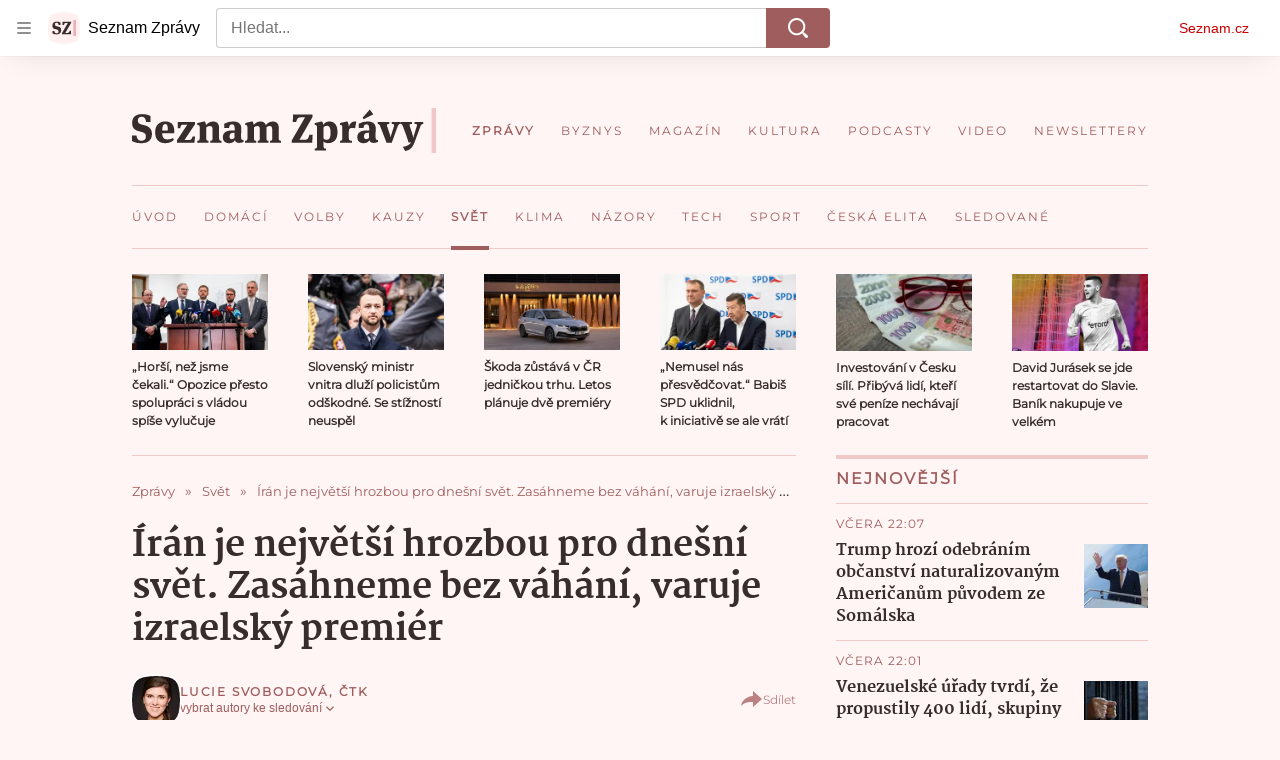

--- FILE ---
content_type: text/css
request_url: https://d39-a.sdn.cz/d_39/c_static_p7_A/nDJ4VEZEqCaOxZRpqFabJld/f5d4/static/css/app.cba878565890b4d7.css
body_size: 17945
content:
body,html{font-family:Arial,sans-serif;line-height:1.5}article,aside,audio,body,canvas,caption,details,div,figure,footer,header,hgroup,html,iframe,img,mark,menu,nav,object,section,span,summary,table,tbody,td,tfoot,thead,tr,video{border:0;margin:0;padding:0}a,abbr,address,b,blockquote,cite,code,dd,del,dfn,dl,dt,em,fieldset,h1,h2,h3,h4,h5,h6,hr,i,ins,label,legend,li,ol,p,pre,q,samp,small,strong,sub,sup,ul{border:0;font-size:100%;margin:0;padding:0;vertical-align:baseline}article,aside,audio,canvas,figcaption,figure,figure img,footer,header,hgroup,nav,section,video{display:block}table{border-collapse:separate;border-spacing:0}table caption,table td,table th{text-align:left;vertical-align:middle}a img{border:0}:focus{outline:0}@font-face{font-display:optional;font-family:Martel;font-style:normal;font-weight:400;src:url(https://d39-a.sdn.cz/d_39/c_static_oW_A/kPWmeC9soBDmlC1WqCeB505/3e10/martel-regular.woff2) format("woff2"),url(https://d39-a.sdn.cz/d_39/c_static_oW_A/kPWmeC9soBDmlC1WqCeB505/3e10/martel-regular.woff) format("woff"),url(https://d39-a.sdn.cz/d_39/c_static_oW_A/kPWmeC9soBDmlC1WqCeB505/3e10/martel-regular.ttf) format("truetype")}@font-face{font-display:optional;font-family:Martel;font-style:normal;font-weight:700;src:url(https://d39-a.sdn.cz/d_39/c_static_oW_A/kPWmeC9soBDmlC1WqCeB505/3e10/martel-extrabold.woff2) format("woff2"),url(https://d39-a.sdn.cz/d_39/c_static_oW_A/kPWmeC9soBDmlC1WqCeB505/3e10/martel-extrabold.woff) format("woff"),url(https://d39-a.sdn.cz/d_39/c_static_oW_A/kPWmeC9soBDmlC1WqCeB505/3e10/martel-extrabold.ttf) format("truetype")}@font-face{font-display:block;font-family:Martel Block;font-style:normal;font-weight:400;src:url(https://d39-a.sdn.cz/d_39/c_static_oW_A/kPWmeC9soBDmlC1WqCeB505/3e10/martel-regular.woff2) format("woff2"),url(https://d39-a.sdn.cz/d_39/c_static_oW_A/kPWmeC9soBDmlC1WqCeB505/3e10/martel-regular.woff) format("woff"),url(https://d39-a.sdn.cz/d_39/c_static_oW_A/kPWmeC9soBDmlC1WqCeB505/3e10/martel-regular.ttf) format("truetype")}@font-face{font-display:block;font-family:Martel Block;font-style:normal;font-weight:700;src:url(https://d39-a.sdn.cz/d_39/c_static_oW_A/kPWmeC9soBDmlC1WqCeB505/3e10/martel-extrabold.woff2) format("woff2"),url(https://d39-a.sdn.cz/d_39/c_static_oW_A/kPWmeC9soBDmlC1WqCeB505/3e10/martel-extrabold.woff) format("woff"),url(https://d39-a.sdn.cz/d_39/c_static_oW_A/kPWmeC9soBDmlC1WqCeB505/3e10/martel-extrabold.ttf) format("truetype")}:root{--font-family-martel:Martel,Georgia,"Calisto MT",serif;--font-family-montserrat:Montserrat,Candara,"Century Gothic",Verdana,sans-serif}@supports (font-variation-settings:normal){:root{--font-family-martel:Martel,Georgia,"Calisto MT",serif;--font-family-montserrat:Montserrat,Candara,"Century Gothic",Verdana,sans-serif}}html{overflow-y:scroll}html.a_a{overflow-y:visible;overflow-y:initial}body{-webkit-font-smoothing:antialiased;-moz-osx-font-smoothing:grayscale;-webkit-text-size-adjust:none;background-color:#fff5f5;color:#382c2c;font-family:Martel,Georgia,Calisto MT,serif;font-family:var(--font-family-martel)}body a{color:#a05d5d;-webkit-text-decoration:none;text-decoration:none}body a:focus,body a:hover{color:#704141;-webkit-text-decoration:underline;text-decoration:underline}@media (max-width:540px){.a_a .b_b{padding-top:0}}.a_a .c_c,.a_a .c_d{margin-bottom:0}.d_e{background-color:rgba(204,0,0,.06);border-radius:16px;color:#c00;font-size:1rem;font-weight:700;line-height:1.4;padding:1rem;width:-moz-fit-content;width:fit-content}.d_e:focus,.d_e:hover{background-color:rgba(204,0,0,.12)}.d_e:focus{box-shadow:0 0 0 1px #c00}.d_e[disabled]{color:rgba(204,0,0,.36);cursor:not-allowed}.d_f{align-items:flex-start;display:flex;flex-flow:row nowrap}.d_g{box-sizing:border-box;flex:0 0 36.458%;padding-right:1rem}@media (min-width:541px){.d_g{flex:0 0 39.759%;padding-right:2.5rem;position:relative}}.d_h{flex:1 1 auto}.d_i,.d_i.e_j{font-size:1rem;font-weight:800;line-height:1.375;margin-top:-.2em}@media (min-width:541px){.d_i,.d_i.e_j{font-size:1.25rem;line-height:1.4}}.d_k .d_i,.d_k .d_i.e_j,.d_l{margin-top:.25rem}.d_l{color:#a05d5d;font-family:var(--font-family-montserrat);font-size:.75rem;letter-spacing:1px;line-height:1rem;text-transform:uppercase}.d_k .d_l{margin-top:0;text-transform:none}.e_m .d_i:not(.f_n){color:#382c2c}.d_o{padding:1rem}@media (min-width:541px){.d_o{padding:2rem}}.d_p{background-color:#fff;padding:1rem}@media (min-width:541px){.d_p{padding:2rem}}.d_q{background-color:#fcecec;padding:1rem}@media (min-width:541px){.d_q{padding:2rem}}.d_r,.d_r.e_s{color:#a05d5d;font-family:var(--font-family-montserrat);font-size:1rem;font-weight:800;letter-spacing:2px;line-height:1.5rem;text-transform:uppercase}.d_t{border-bottom:1px solid #f0c8c8;padding-bottom:.5rem}.d_u{border-top:4px solid #f0c8c8;margin-bottom:1rem;padding-top:.5rem}@media (min-width:768px){.d_u{margin-bottom:1.5rem}}.d_v{overflow:hidden;text-overflow:ellipsis;white-space:nowrap}@supports (display:-webkit-box) and (-webkit-box-orient:vertical) and (-webkit-line-clamp:2){.d_A,.d_w,.d_x,.d_y,.d_z{-webkit-box-orient:vertical;
    /*! autoprefixer: off */display:-webkit-box;overflow:hidden}.d_x{
    /*! autoprefixer: off */-webkit-line-clamp:2}.d_y{
    /*! autoprefixer: off */-webkit-line-clamp:3}.d_z{
    /*! autoprefixer: off */-webkit-line-clamp:4}.d_A{
    /*! autoprefixer: off */-webkit-line-clamp:6}}.d_B{background:transparent;border:0;cursor:pointer;display:inline-block;margin:0;padding:0;text-align:center}.d_C{font-family:var(--font-family-montserrat)}@font-face{font-display:optional;font-family:Montserrat;font-style:normal;font-weight:400;src:url(https://d39-a.sdn.cz/d_39/c_static_oW_A/nOzqs9nZOdDqrDkVkCeB5OP/55e3/montserrat-regular-webfont.woff2) format("woff2"),url(https://d39-a.sdn.cz/d_39/c_static_oW_A/nOzqs9nZOdDqrDkVkCeB5OP/55e3/montserrat-regular-webfont.woff) format("woff"),url(https://d39-a.sdn.cz/d_39/c_static_oW_A/nOzqs9nZOdDqrDkVkCeB5OP/55e3/montserrat-regular-webfont.ttf) format("truetype")}@font-face{font-display:block;font-family:Montserrat Block;font-style:normal;font-weight:400;src:url(https://d39-a.sdn.cz/d_39/c_static_oW_A/nOzqs9nZOdDqrDkVkCeB5OP/55e3/montserrat-regular-webfont.woff2) format("woff2"),url(https://d39-a.sdn.cz/d_39/c_static_oW_A/nOzqs9nZOdDqrDkVkCeB5OP/55e3/montserrat-regular-webfont.woff) format("woff"),url(https://d39-a.sdn.cz/d_39/c_static_oW_A/nOzqs9nZOdDqrDkVkCeB5OP/55e3/montserrat-regular-webfont.ttf) format("truetype")}.d_D{background-color:#c00}.d_D,.d_E{color:#fff;text-transform:uppercase}.d_E{background-color:#a05d5d}.d_F{background-color:#f0c8c8;color:#a05d5d}.d_G{overflow:hidden}.d_H{position:relative}.d_I{color:#a05d5d;font-family:var(--font-family-montserrat);font-size:.75rem;font-weight:700;letter-spacing:1.2px;line-height:1.125rem}@keyframes resource-fade-in_opacity-scale{0%{opacity:0;transform:scale(.99)}to{opacity:1;transform:scale(1)}}@keyframes resource-fade-in_saturation{0%{filter:saturate(0)}50%{filter:saturate(20%)}to{filter:saturate(100%)}}.e_J{overflow:hidden;position:relative}.e_K{animation:resource-fade-in_opacity-scale .375s cubic-bezier(.15,.555,.695,.675)}.e_L{display:block;position:relative}.e_M{background-color:#f2f2f2}.e_N{border:none;bottom:0;display:block;left:0;margin:auto;max-height:100%;max-width:100%;min-height:100%;min-width:100%;padding:0;position:absolute;right:0;top:0}.e_O{font-size:1rem;height:6.2em;margin:0 auto;position:relative;text-align:center;transform:translateZ(0);width:6.2em}.e_P{animation:1.1s ease infinite;border-radius:50%;height:1em;left:calc(50% - .5em);position:absolute;top:calc(50% - .5em);width:1em}.e_Q{animation-name:atmLoader-black}.e_R{animation-name:atmLoader-white}.e_S{height:auto}.e_S,.e_T{width:100%}.e_T{bottom:0;height:100%;left:0;object-fit:cover;position:absolute;right:0;top:0}.e_U{color:transparent}@keyframes atmLoader-black{0%,to{box-shadow:0 -2.6em 0 0 #222,1.8em -1.8em 0 0 rgba(34,34,34,.2),2.5em 0 0 0 rgba(34,34,34,.2),1.75em 1.75em 0 0 rgba(34,34,34,.2),0 2.5em 0 0 rgba(34,34,34,.2),-1.8em 1.8em 0 0 rgba(34,34,34,.2),-2.6em 0 0 0 rgba(34,34,34,.5),-1.8em -1.8em 0 0 rgba(34,34,34,.7)}12.5%{box-shadow:0 -2.6em 0 0 rgba(34,34,34,.7),1.8em -1.8em 0 0 #222,2.5em 0 0 0 rgba(34,34,34,.2),1.75em 1.75em 0 0 rgba(34,34,34,.2),0 2.5em 0 0 rgba(34,34,34,.2),-1.8em 1.8em 0 0 rgba(34,34,34,.2),-2.6em 0 0 0 rgba(34,34,34,.2),-1.8em -1.8em 0 0 rgba(34,34,34,.5)}25%{box-shadow:0 -2.6em 0 0 rgba(34,34,34,.5),1.8em -1.8em 0 0 rgba(34,34,34,.7),2.5em 0 0 0 #222,1.75em 1.75em 0 0 rgba(34,34,34,.2),0 2.5em 0 0 rgba(34,34,34,.2),-1.8em 1.8em 0 0 rgba(34,34,34,.2),-2.6em 0 0 0 rgba(34,34,34,.2),-1.8em -1.8em 0 0 rgba(34,34,34,.2)}37.5%{box-shadow:0 -2.6em 0 0 rgba(34,34,34,.2),1.8em -1.8em 0 0 rgba(34,34,34,.5),2.5em 0 0 0 rgba(34,34,34,.7),1.75em 1.75em 0 0 #222,0 2.5em 0 0 rgba(34,34,34,.2),-1.8em 1.8em 0 0 rgba(34,34,34,.2),-2.6em 0 0 0 rgba(34,34,34,.2),-1.8em -1.8em 0 0 rgba(34,34,34,.2)}50%{box-shadow:0 -2.6em 0 0 rgba(34,34,34,.2),1.8em -1.8em 0 0 rgba(34,34,34,.2),2.5em 0 0 0 rgba(34,34,34,.5),1.75em 1.75em 0 0 rgba(34,34,34,.7),0 2.5em 0 0 #222,-1.8em 1.8em 0 0 rgba(34,34,34,.2),-2.6em 0 0 0 rgba(34,34,34,.2),-1.8em -1.8em 0 0 rgba(34,34,34,.2)}62.5%{box-shadow:0 -2.6em 0 0 rgba(34,34,34,.2),1.8em -1.8em 0 0 rgba(34,34,34,.2),2.5em 0 0 0 rgba(34,34,34,.2),1.75em 1.75em 0 0 rgba(34,34,34,.5),0 2.5em 0 0 rgba(34,34,34,.7),-1.8em 1.8em 0 0 #222,-2.6em 0 0 0 rgba(34,34,34,.2),-1.8em -1.8em 0 0 rgba(34,34,34,.2)}75%{box-shadow:0 -2.6em 0 0 rgba(34,34,34,.2),1.8em -1.8em 0 0 rgba(34,34,34,.2),2.5em 0 0 0 rgba(34,34,34,.2),1.75em 1.75em 0 0 rgba(34,34,34,.2),0 2.5em 0 0 rgba(34,34,34,.5),-1.8em 1.8em 0 0 rgba(34,34,34,.7),-2.6em 0 0 0 #222,-1.8em -1.8em 0 0 rgba(34,34,34,.2)}87.5%{box-shadow:0 -2.6em 0 0 rgba(34,34,34,.2),1.8em -1.8em 0 0 rgba(34,34,34,.2),2.5em 0 0 0 rgba(34,34,34,.2),1.75em 1.75em 0 0 rgba(34,34,34,.2),0 2.5em 0 0 rgba(34,34,34,.2),-1.8em 1.8em 0 0 rgba(34,34,34,.5),-2.6em 0 0 0 rgba(34,34,34,.7),-1.8em -1.8em 0 0 #222}}@keyframes atmLoader-white{0%,to{box-shadow:0 -2.6em 0 0 #f9f9f9,1.8em -1.8em 0 0 hsla(0,0%,98%,.2),2.5em 0 0 0 hsla(0,0%,98%,.2),1.75em 1.75em 0 0 hsla(0,0%,98%,.2),0 2.5em 0 0 hsla(0,0%,98%,.2),-1.8em 1.8em 0 0 hsla(0,0%,98%,.2),-2.6em 0 0 0 hsla(0,0%,98%,.5),-1.8em -1.8em 0 0 hsla(0,0%,98%,.7)}12.5%{box-shadow:0 -2.6em 0 0 hsla(0,0%,98%,.7),1.8em -1.8em 0 0 #f9f9f9,2.5em 0 0 0 hsla(0,0%,98%,.2),1.75em 1.75em 0 0 hsla(0,0%,98%,.2),0 2.5em 0 0 hsla(0,0%,98%,.2),-1.8em 1.8em 0 0 hsla(0,0%,98%,.2),-2.6em 0 0 0 hsla(0,0%,98%,.2),-1.8em -1.8em 0 0 hsla(0,0%,98%,.5)}25%{box-shadow:0 -2.6em 0 0 hsla(0,0%,98%,.5),1.8em -1.8em 0 0 hsla(0,0%,98%,.7),2.5em 0 0 0 #f9f9f9,1.75em 1.75em 0 0 hsla(0,0%,98%,.2),0 2.5em 0 0 hsla(0,0%,98%,.2),-1.8em 1.8em 0 0 hsla(0,0%,98%,.2),-2.6em 0 0 0 hsla(0,0%,98%,.2),-1.8em -1.8em 0 0 hsla(0,0%,98%,.2)}37.5%{box-shadow:0 -2.6em 0 0 hsla(0,0%,98%,.2),1.8em -1.8em 0 0 hsla(0,0%,98%,.5),2.5em 0 0 0 hsla(0,0%,98%,.7),1.75em 1.75em 0 0 #f9f9f9,0 2.5em 0 0 hsla(0,0%,98%,.2),-1.8em 1.8em 0 0 hsla(0,0%,98%,.2),-2.6em 0 0 0 hsla(0,0%,98%,.2),-1.8em -1.8em 0 0 hsla(0,0%,98%,.2)}50%{box-shadow:0 -2.6em 0 0 hsla(0,0%,98%,.2),1.8em -1.8em 0 0 hsla(0,0%,98%,.2),2.5em 0 0 0 hsla(0,0%,98%,.5),1.75em 1.75em 0 0 hsla(0,0%,98%,.7),0 2.5em 0 0 #f9f9f9,-1.8em 1.8em 0 0 hsla(0,0%,98%,.2),-2.6em 0 0 0 hsla(0,0%,98%,.2),-1.8em -1.8em 0 0 hsla(0,0%,98%,.2)}62.5%{box-shadow:0 -2.6em 0 0 hsla(0,0%,98%,.2),1.8em -1.8em 0 0 hsla(0,0%,98%,.2),2.5em 0 0 0 hsla(0,0%,98%,.2),1.75em 1.75em 0 0 hsla(0,0%,98%,.5),0 2.5em 0 0 hsla(0,0%,98%,.7),-1.8em 1.8em 0 0 #f9f9f9,-2.6em 0 0 0 hsla(0,0%,98%,.2),-1.8em -1.8em 0 0 hsla(0,0%,98%,.2)}75%{box-shadow:0 -2.6em 0 0 hsla(0,0%,98%,.2),1.8em -1.8em 0 0 hsla(0,0%,98%,.2),2.5em 0 0 0 hsla(0,0%,98%,.2),1.75em 1.75em 0 0 hsla(0,0%,98%,.2),0 2.5em 0 0 hsla(0,0%,98%,.5),-1.8em 1.8em 0 0 hsla(0,0%,98%,.7),-2.6em 0 0 0 #f9f9f9,-1.8em -1.8em 0 0 hsla(0,0%,98%,.2)}87.5%{box-shadow:0 -2.6em 0 0 hsla(0,0%,98%,.2),1.8em -1.8em 0 0 hsla(0,0%,98%,.2),2.5em 0 0 0 hsla(0,0%,98%,.2),1.75em 1.75em 0 0 hsla(0,0%,98%,.2),0 2.5em 0 0 hsla(0,0%,98%,.2),-1.8em 1.8em 0 0 hsla(0,0%,98%,.5),-2.6em 0 0 0 hsla(0,0%,98%,.7),-1.8em -1.8em 0 0 #f9f9f9}}.e_V{left:calc(50% - 3.1em);position:absolute;top:calc(50% - 3.1em)}.e_W{align-items:center;display:flex}.e_X{height:1rem;margin-right:.375rem;width:1rem}.e_Y{font-weight:700}.e_Z{font-style:italic}.e_-{vertical-align:sub}.e_-,.e_aa{font-size:smaller}.e_aa{vertical-align:super}.e_ab{-webkit-text-decoration:underline;text-decoration:underline}.e_ac{left:-312.5rem;position:absolute;top:-312.5rem}.e_ae{overflow:visible}.e_ae .e_af{stroke:#e0e0e0;stroke-width:2px}.e_ag .e_ah{fill:#909090}.e_ag .e_ai{fill:#f2f2f2}.e_aj{align-items:center;display:inline-flex;flex-direction:row}.e_ak{height:auto;width:1.25rem}.e_al{pointer-events:none}.e_U{display:block;object-fit:fill}.e_am{align-items:center;border-radius:50%;display:inline-flex;font-family:Arial,Helvetica,sans-serif;font-size:.875rem;font-weight:700;height:1.25rem;justify-content:center;line-height:1.25rem;outline:none;vertical-align:middle;width:1.25rem}.e_am,.e_am.e_m:active,.e_am.e_m:focus,.e_am.e_m:hover{-webkit-text-decoration:none;text-decoration:none}.e_am.e_m:focus-visible{-webkit-text-decoration:underline;text-decoration:underline}.e_an{align-items:center;border-radius:3px;font-size:.75rem;letter-spacing:.5px;line-height:1rem;padding:3px .375rem}.e_an,.e_ao{display:inline-flex}.e_ap rect{fill:#4ba098;fill:var(--color-unlocked,#4ba098)}.e_aq rect{fill:#b39013;fill:var(--color-locked,#b39013)}.e_ar rect{fill:#372c2c;fill:var(--color-unavailable,#372c2c)}.e_as{position:relative}.e_at{background-color:#fff;bottom:0;box-sizing:border-box;flex-flow:column;font-size:.875rem;font-weight:700;gap:.5rem;height:50%;left:0;margin:auto;padding:.5rem 2rem;position:absolute;right:0;top:0;width:90%}.e_at,.e_au{align-items:center;border-radius:4px;display:flex}.e_au{background-color:#c00;color:#fff;flex-shrink:0;font-size:.75rem;height:2.5rem;justify-content:center;transition:background-color .3s,box-shadow .3s;width:7.8125rem}.e_au:hover{background-color:#a70606;color:#fff;-webkit-text-decoration:none;text-decoration:none}.e_av{width:2.25rem}.e_aw{display:flex;gap:1rem}@media (min-width:541px){.e_at{font-size:1.5rem;gap:1.75rem;line-height:2.375rem;padding:1.5rem}.e_at,.e_au{font-weight:700}.e_au{font-size:1rem;height:3rem;width:15rem}.e_av{width:3.4375rem}.e_aw{display:flex;gap:1.75rem}}.e_ax{position:relative}.e_ay{box-sizing:border-box;padding:inherit}.e_az{display:none}.e_aA{cursor:pointer;display:inline-block;height:1.75rem}.e_aA input[type=checkbox]{height:0;margin:0;opacity:0;width:0}.e_aA:focus:not(.g_aB){outline:0}.e_aC .e_aE{cursor:not-allowed;opacity:.7}.e_aE{border:1px solid #707070;border-radius:22px;box-sizing:border-box;cursor:pointer;display:inline-block;height:1.75rem;margin:0;position:relative;width:3rem}.e_aE:before{border:1px solid #707070;border-radius:50%;content:"";height:16px;left:7px;position:absolute;top:50%;transform:translateY(-50%);transition:left .3s;width:16px}.e_aF:checked+.e_aE{border-color:#61894d}.e_aF:checked+.e_aE:before{background-color:#61894d;border-color:#61894d;left:calc(100% - 23px)}.e_aG{align-items:center;background-color:#f4f2e2;color:#372c2c;display:flex;line-height:1.125rem;padding:.625rem;position:relative}@media (min-width:541px){.e_aG{margin-left:.5rem}}.e_aG:before{border-bottom:8px solid #f4f2e2;border-left:8px solid transparent;border-right:8px solid transparent;content:"";height:0;left:30px;position:absolute;top:-8px;width:0}@media (min-width:541px){.e_aG:before{border:8px solid transparent;border-left:none;border-right-color:#f4f2e2;left:-8px;top:auto}}.e_aH{fill:#372c2c;flex-shrink:0;height:.875rem;margin-right:.5625rem;width:.875rem}.e_aJ{color:grey;display:flex;font-size:.75rem;gap:.625rem;line-height:1.25rem}.e_aK,.e_aL{background:none;color:grey;cursor:pointer;height:1.1875rem}.e_aM{text-transform:uppercase}.e_aN{font-family:Arial,sans-serif}.e_aO{align-items:center;display:inline-flex;flex-direction:row}.e_aP{height:auto;width:1.25rem}.e_aQ{background:#000}.e_aR{display:flex;flex-direction:column;height:100%;justify-content:center;margin:0 1rem}@media (min-width:541px){.e_aR{margin:0 2.5rem}}.e_aS{height:2.5rem;margin-bottom:1rem;width:2.625rem}@media (min-width:541px){.e_aS{height:3.75rem;margin-bottom:1.5rem;width:4.0625rem}}.e_aT{color:#fff;font-size:.875rem;font-weight:700;line-height:1.7}@media (min-width:541px){.e_aT{font-size:1.25rem;line-height:1.5}}.e_aU .e_U img{height:auto;left:50%;max-height:100%;max-width:100%;position:absolute;top:50%;transform:translate(-50%,-50%);width:auto}@supports (object-fit:contain){.e_aU .e_U img{bottom:0;height:100%;left:0;max-height:none;max-width:none;object-fit:contain;right:0;top:0;transform:none;width:100%}.e_aV .e_U img{object-fit:fill}}.e_aW{padding:1.5rem;text-align:center}.e_aX{margin-bottom:1rem}.e_aY{cursor:pointer}.e_aZ{background-color:#fff;color:#000;overflow:auto;text-align:left}.e_a-,.e_aZ{width:100%}.e_a0:not(.f_a1){font-size:.25rem;padding-top:1rem}.e_a0:not(.f_a1) .e_P{animation-delay:2s}.e_a2,.e_a3,.e_a3>*{padding:inherit}.e_a4{height:1.5rem;left:1.75rem;position:absolute;top:1.75rem;width:1.5rem}.e_a5 .e_a6{border:1px solid #fff;border-radius:50%}.e_a7{cursor:not-allowed}.e_a7>.e_a8{pointer-events:none}.e_a8.e_m{align-items:center;background-color:rgba(204,0,0,.06);border-radius:16px;color:#c00;display:flex;font-size:.875rem;font-weight:700;justify-content:center;line-height:1.4;overflow:hidden;padding:1.125rem 1rem;position:relative;-webkit-text-decoration:none;text-decoration:none}@media (min-width:541px){.e_a8.e_m{font-size:1rem;padding:1.0625rem 1rem}}.e_a8.e_m:focus,.e_a8.e_m:hover{-webkit-text-decoration:none;text-decoration:none}.e_a8.e_m:hover{background-color:rgba(204,0,0,.12);color:#c00;transition:background-color .3s ease-out}.e_a8.e_m:active{background-color:rgba(204,0,0,.18);color:rgba(204,0,0,.36)}.e_a8.e_m:focus,.e_a8.e_m:focus-visible,.e_a8.e_m:focus-within{background-color:rgba(204,0,0,.12);color:#c00;outline:1px solid #c00;outline-offset:0}.e_a9{background-color:#fff;border:1px solid #e0e0e0;border-radius:24px;box-shadow:0 0 1px 0 rgba(0,0,0,.35),0 1px .5rem 0 rgba(0,0,0,.1),0 2px .5rem 0 rgba(0,0,0,.05);font-family:Arial,sans-serif;padding:1.5rem 2rem 2.5rem;position:relative;z-index:1}@media (min-width:541px){.e_a9{border-radius:40px;padding:3.5rem 2.75rem}}.e_ba{align-items:center;display:inline-flex;gap:.375rem}.e_bb{height:1.25rem}.e_bc,.e_bd{width:100%}.e_bd{align-items:center;background:#c00;box-sizing:border-box;display:inline-flex;justify-content:center;margin-top:1.5625rem;padding:1.375rem 2.125rem;position:relative}@media (min-width:375px){.e_bd{margin-top:.25rem}}@media (min-width:576px){.e_bd{width:auto}}.e_bd:hover{-webkit-text-decoration:none;text-decoration:none}.e_bd:before{border-bottom:8px solid #c00;border-left:8px solid transparent;border-right:8px solid transparent;content:"";height:0;position:absolute;right:25px;top:-8px;width:0}@media (min-width:375px){.e_bd:before{left:144px;right:auto}}@media (min-width:576px){.e_bd:before{left:auto}}.e_be{fill:#fff;height:.875rem;margin-right:1.0625rem;width:.875rem}.e_bf{color:#fff;font-family:Arial,sans-serif;font-size:.9375rem;line-height:1.125rem}.e_bf,.e_bg{font-weight:700}.e_bg{align-items:center;background-color:#faf1d1;color:#372c2c;display:flex;font-size:.75rem;line-height:1rem;padding:1rem}@media (min-width:541px){.e_bg{padding:.5rem}}.e_bh{fill:#372c2c;flex-shrink:0;height:.875rem;margin-right:.5625rem;width:.875rem}.e_bg .e_m{color:inherit;-webkit-text-decoration:underline;text-decoration:underline}.e_bg .e_m:hover{-webkit-text-decoration:none;text-decoration:none}.e_bg .e_m:focus{border:1px solid}.e_bi{position:relative}.e_bi span{left:-624.9375rem;position:absolute}.e_bj{border-radius:10px}.e_bk{border-radius:50%}.e_bl{display:block}.e_bm{height:2rem;margin:.5rem 0}.e_bn{height:1.5rem;margin:.375rem 0}.e_bn+.e_bn{margin-top:.5rem}.e_bo{height:1rem;margin:.25rem 0}.e_bo+.e_bo{margin-top:.375rem}.e_bp{width:100%}.e_bq{width:80%}.e_br{width:60%}.e_bs{width:40%}.e_bt{width:15%}.e_bu{--background-color:transparent;--primary-color:#c00;--count-color:#c00;--hover-color:#a00;--active-color:#a00;display:flex}.e_bv{align-items:center;color:#c00;display:inline-flex;font-family:Arial,sans-serif;font-size:.875rem;line-height:1.375rem}.e_bw{fill:#c00;height:.875rem;margin-right:.3125rem;width:.875rem}.e_bx{margin-left:.3125rem}.e_bv:hover{color:#a00000;-webkit-text-decoration:none;text-decoration:none}.e_bv:hover .e_bw{fill:#a00000}.e_by{line-height:1;min-height:1rem;min-width:9.6875rem}.e_by seznam-sledovani{height:.8625rem;min-height:0;min-height:auto}.e_by .e_bl{background-color:#800040}.e_M{background-color:#f7dede}.e_W{font-size:.75rem;letter-spacing:1px;line-height:1.5}.e_W,.e_bz{font-family:var(--font-family-montserrat)}.e_bz{text-align:center;width:100%}.e_bz .e_m{background:#a05d5d;border:none;color:#fff;display:inline-block;font-size:.75rem;font-weight:700;letter-spacing:2px;line-height:1rem;padding:1rem 2.5rem;text-transform:uppercase}.e_bz .e_m:hover{background-color:#704141;color:#fff;-webkit-text-decoration:none;text-decoration:none}.e_bA .e_m{background-color:#a0a0a0;pointer-events:none}.e_bB{font-size:1.5rem;font-weight:800;line-height:2rem}@media (min-width:541px){.e_bB{font-size:2.1875rem;line-height:2.625rem}}.e_s{font-size:1.125rem;font-weight:800;line-height:1.75rem}@media (min-width:541px){.e_s{font-size:1.25rem}}.e_bC{font-size:1rem;font-weight:800;line-height:1.5rem}@media (min-width:541px){.e_bC{font-size:1.125rem}}.e_bD{font-size:1rem;font-weight:400;line-height:1.25rem}@media (min-width:541px){.e_bD{font-size:1.125rem}}.e_bE{font-size:1rem;font-weight:400}.e_am.e_m{background-color:#fff;color:#6d6d6d}.e_am.e_m:active,.e_am.e_m:focus,.e_am.e_m:focus-visible,.e_am.e_m:hover{background-color:#f0c8c8;color:#6d6d6d}.e_an{font-family:var(--font-family-montserrat)}.e_m{color:#a05d5d;cursor:pointer;-webkit-text-decoration:none;text-decoration:none}.e_m:focus,.e_m:hover{color:#704141;-webkit-text-decoration:underline;text-decoration:underline}.e_m:focus .e_j,.e_m:hover .e_j{color:#704141}.e_m .e_j{color:#a05d5d}.e_bF{font-size:1rem;line-height:1.75rem;margin:0}@media (min-width:541px){.e_bF{font-size:1.125rem;line-height:2.25rem}}.e_bG{text-align:right}.e_bH{position:relative}.e_bI{border:16px solid transparent;bottom:0;box-sizing:border-box;display:inline-block;font-size:.75rem;height:3.5rem;line-height:1.5rem;max-width:3.5rem;position:absolute;right:0;transition:max-width .3s ease-in;transition-delay:0s;width:auto}.e_bI:active,.e_bI:hover{max-width:100%}.e_bI:active .e_bJ:before,.e_bI:hover .e_bJ:before{opacity:0;transition-delay:0s}.e_bI:active .e_bK,.e_bI:hover .e_bK{opacity:1;transition-delay:75ms}.e_bJ{background:#000;background:rgba(0,0,0,.5);border-radius:12px;box-sizing:border-box;color:#fff;color:hsla(0,0%,100%,.9);display:inline-block;height:100%;overflow:hidden;padding:0 .5rem;position:relative;width:100%}.e_bJ:before{content:"i";font-size:14.5px;height:100%;line-height:24px;position:absolute;right:0;text-align:center;top:0;transition:opacity 75ms ease-out;transition-delay:.3s;width:24px}.e_bK{display:inline-block;opacity:0;overflow:hidden;text-overflow:ellipsis;transition:opacity .3s ease-in;white-space:nowrap;width:100%}.e_bL{display:block;font-size:.875rem;line-height:1;position:absolute;text-align:center;top:calc(50% - 1.5rem);width:100%}.e_bM{background:#000;background:rgba(0,0,0,.7);display:inline-block;padding:1.0625rem 0;text-transform:uppercase;width:75%}.e_aG{background-color:#f0c8c8;color:#382c2c;font-family:var(--font-family-montserrat);font-size:.875rem;font-weight:700;line-height:1.25rem}.e_aI{-webkit-text-decoration:underline;text-decoration:underline}.e_aG:before{border-bottom-color:#f0c8c8}@media (min-width:541px){.e_aG:before{border-bottom-color:transparent;border-right-color:#f0c8c8}}.e_aJ,.e_aK,.e_aL{color:#bc8080}.e_aK,.e_aL{border:0;padding:0}.e_aW{background-color:#fcecec;margin-bottom:.75rem}.e_aY{background:#a05d5d;border:none;color:#fff;display:inline-block;font-family:var(--font-family-montserrat);font-size:.75rem;font-weight:700;letter-spacing:2px;line-height:1rem;padding:1rem 1.25rem;text-align:center;text-transform:uppercase}.e_aY:hover{background-color:#704141;color:#fff;-webkit-text-decoration:none;text-decoration:none}.e_bN{background-color:#a0a0a0;pointer-events:none}@media (max-width:540px){.e_aY{font-size:.625rem;padding:.75rem 1rem}}.e_aX{font-size:1.25rem;font-weight:700;line-height:1.4}.e_a-{background-color:#fcecec}.e_bd{background:#a05d5d;padding:1.1875rem 1.75rem}.e_bd:before{border-bottom-color:#a05d5d}.e_bf{font-family:inherit;line-height:1.1875rem;margin-top:.25rem}.e_bd.e_m:hover{-webkit-text-decoration:none;text-decoration:none}.e_ba{color:#bc8080;font-family:var(--font-family-montserrat);font-size:.75rem;gap:2px;line-height:1.5}.e_ba:focus-visible,.e_ba:hover{color:#704141;-webkit-text-decoration:underline;text-decoration:underline}.e_bb{height:1.5rem;width:auto}.e_bg{background-color:#f0c8c8;color:#382c2c;font-weight:400;line-height:1.25rem}.e_bh{fill:#382c2c}.e_bO,.e_bP,.e_bQ,.e_bR,.e_bS,.e_bT{background-color:#f7dede}.e_bv{color:#a05d5d}.e_bw{fill:#a05d5d}.e_bv:hover{color:#704141}.e_bv:hover .e_bw{fill:#704141}.e_by{--inactive-text-color:#a05d5d;--inactive-text-hover-color:#704141;--inactive-text-focus-color:#704141;--inactive-text-action-color:#704141;--inactive-counter-color:#382c2c;--active-text-color:#382c2c;--active-text-hover-color:#704141;--active-text-focus-color:#704141;--active-text-action-color:#704141}.e_bU{align-items:center;display:inline-flex;flex-flow:row nowrap}.e_bV{background-color:#c00;border-radius:50%;height:.5rem;width:.5rem}.e_bW{color:#c00;font-size:.625rem;font-weight:700;letter-spacing:.5px;line-height:.875rem;margin-left:.375rem;text-transform:uppercase}.h_bX{height:100%;transform-origin:0 0}.h_bX,.h_bY{margin:auto}.h_bZ .e_bF{font-size:.75rem;line-height:.75rem;padding-bottom:.25rem;padding-top:0;text-align:right}.h_b-{display:flex;margin:1rem 0}.h_b0{flex:none;height:1.25rem;width:1.25rem}.h_b1{font-size:.875rem;line-height:1.25rem;margin-left:1rem}.h_b2 .e_U{background-color:#fff}.h_b2 .e_N{min-width:0;min-width:auto}.h_b3,.h_b4{position:relative}.h_b4{display:block}.h_b5{color:#707070;font-size:.75rem;line-height:.875rem;padding-top:.25rem;text-align:right;text-transform:lowercase}.h_b6{background-color:#fff;bottom:0;position:absolute;right:0}.h_b7{border:1px solid #de0a14;color:#de0a14;font-size:1rem;line-height:1.5rem;margin:1.5rem 2rem;padding:.5rem 0;text-align:center;width:5.125rem}.h_b8+.h_b9{margin-left:.5rem}.h_b9:before{content:"("}.h_b9:after{content:")"}.h_ca{position:relative}.h_cb{background-color:#fff;border:2px solid grey;bottom:100%;box-sizing:border-box;color:#c00;display:block;left:-624.9375rem;padding:.625rem;position:absolute}.h_cb:focus-within{left:0;right:0}.h_cc{bottom:auto;top:100%}.h_cd .e_ce{max-width:100%;min-width:100%}.h_cf{visibility:hidden}.h_cg{margin-left:.5rem}.h_cg:before{content:"("}.h_cg:after{content:")"}.h_ch .e_ci:after{background-color:rgba(0,0,0,.702);content:""}.h_ch .e_ci:after,.h_cj .h_ck{bottom:0;left:0;position:absolute;right:0;top:0}.h_cj .h_ck{align-items:center;display:flex;font-family:Arial,sans-serif;justify-content:center;margin-left:1.5rem;margin-right:1.5rem;text-align:center}.h_cj .h_cl{color:#fff;font-size:.875rem;font-weight:700}@media (min-width:541px){.h_cj .h_cl{font-size:2rem}}.h_cj .h_cm,.h_cj .h_cn{color:#d0d0d0}.h_cj .h_co,.h_cj .h_cp{color:#fff}.h_cj .h_cp{font-size:.875rem}@media (min-width:541px){.h_cj .h_cp{font-size:2rem}}.h_cj .h_cn{font-size:.875rem}@media (min-width:541px){.h_cj .h_cn{font-size:1rem}}.h_cj .h_cm{margin-top:.75rem}.h_cj .h_co.e_m{-webkit-text-decoration:underline;text-decoration:underline}.h_cj .h_co.e_m:focus,.h_cj .h_co.e_m:hover{color:#fff;-webkit-text-decoration:none;text-decoration:none}.h_cj .h_ck .e_cq{margin-top:.75rem}@media (min-width:541px){.h_cj .h_ck .e_cq{display:inline-block}}.h_cj .h_ck .e_a8{background-color:rgba(204,0,0,.639);color:#fff;font-size:.875rem;padding:1.125rem 1rem}@media (min-width:541px){.h_cj .h_ck .e_a8{padding:1.125rem 2.5rem}}.h_cj .h_ck .e_a8:hover{background-color:#c00;transition:background-color .3s ease-out}.h_cj .h_ck .e_a8:active{background-color:rgba(204,0,0,.361)}.h_cj .h_ck .e_a8:focus,.h_cj .h_ck .e_a8:focus-visible,.h_cj .h_ck .e_a8:focus-within{background-color:#c00;outline:1px solid #fff;outline-offset:0}.h_cr{margin-bottom:.375rem}.h_cs{display:flex;justify-content:space-between}.h_ct{width:32.16%}.h_cu{position:relative}.h_cv,.h_cw,.h_cx{height:100%;left:0;position:absolute;top:0;width:100%}.h_cw{opacity:.5}.h_cw:hover{opacity:.75}.h_cx{align-items:center;display:flex;justify-content:center;pointer-events:none}.h_cy{font-size:1rem}@media (min-width:541px){.h_cy{font-size:2rem}}.h_cz{height:.9375rem;margin-left:.375rem;width:1.1875rem}@media (min-width:541px){.h_cz{height:1.375rem;margin-left:.5rem;width:1.8125rem}}.h_cA{display:inline-block;height:100%;width:100%}.h_cB{cursor:pointer}.h_cC .h_cB,.h_cC .h_cD{margin-bottom:1.5rem}.h_cE .h_cB:last-child{margin-bottom:2px}.h_cr .h_cj{margin-bottom:0}.h_cr .h_cF{padding:0}.h_cG{background-color:#f3f0ea;padding:1rem}.h_cH{display:flex}.h_cI{fill:currentcolor;color:#131415;flex-shrink:0;height:1.5625rem;width:1.5rem}.h_cJ{margin-left:1.25rem}.h_cK .e_cK{padding-left:1.5rem}.h_cK .e_cL{padding-left:.5rem}.h_cK .e_cM,.h_cK .e_cM>.e_cM>.e_cM>.e_cM{list-style-type:decimal}.h_cK .e_cM>.e_cM{list-style-type:lower-alpha}.h_cK .e_cM>.e_cM>.e_cM{list-style-type:lower-roman}.h_cN{box-sizing:border-box;cursor:default;min-height:10.125rem;position:relative;-webkit-user-select:none;user-select:none}.h_cO{background:linear-gradient(180deg,#787878,#000);height:100%;left:0;top:0;width:100%;z-index:1}.h_cO,.h_cP{position:absolute}.h_cP{align-items:center;background:#fff;border:1px solid #e0e0e0;border-radius:12px;box-shadow:0 2px .5rem 0 rgba(0,0,0,.05),0 1px .5rem 0 rgba(0,0,0,.1),0 0 1px 0 rgba(0,0,0,.35);box-sizing:border-box;display:flex;flex-direction:column;left:1rem;padding:.875rem 1rem 1rem;top:.875rem;width:calc(100% - 2rem);z-index:2}.h_cQ{color:#000;font-family:Arial,sans-serif;font-size:1rem;letter-spacing:-.16px}.h_cQ,.h_cR{font-style:normal;font-weight:700;line-height:140%;text-align:center}.h_cR{align-items:center;background:rgba(204,0,0,.06);border-radius:12px;box-sizing:border-box;color:#c00;display:flex;font-size:.875rem;justify-content:center;margin-top:.75rem;max-width:15.5rem;padding:.875rem 1rem;width:100%}@media (min-width:541px){.h_cN{min-height:10.75rem}.h_cP{left:1.5rem;top:1.5rem;width:calc(100% - 3rem)}}.h_cS iframe{display:block}.h_cT{background-color:#fff;border:1px solid rgba(11,10,66,.1);border-radius:24px;box-sizing:border-box;height:12.625rem;padding:1rem 1rem .5rem}.h_cU{display:flex}.h_cV{border:1px solid transparent;height:4rem;margin-right:1rem;width:4rem}.h_cW{height:2.5rem;margin:.375rem auto;width:2.5rem}.h_cX:hover{cursor:pointer}.h_cX:hover .h_cY{-webkit-text-decoration:underline;text-decoration:underline}.h_cZ{align-items:center;display:flex;flex-direction:row;flex-wrap:nowrap}.h_c-{text-align:right;width:4.5rem}.h_c0{align-items:center;display:flex;margin-bottom:1rem;padding:.5rem;white-space:pre-wrap}@media (min-width:541px){.h_c0{width:-moz-fit-content;width:fit-content}}.h_c1{-webkit-text-decoration:underline;text-decoration:underline}.h_c2{height:1rem;padding-right:.5rem;width:1rem}.h_c3{flex:1 1 auto}.h_c4{display:flex;flex-direction:row;justify-content:flex-start;position:relative}.h_c4,.h_c5{height:100%}.h_c6{width:100%}.h_c7{width:30%}.h_c8{width:10%}.h_c9{width:5%}.h_da{width:1%}.h_db{width:.3%}.h_dc{width:.1%}.h_dd .h_cX:hover{cursor:default}.h_dd .h_cX:hover .h_cY{-webkit-text-decoration:none;text-decoration:none}.h_de{margin:1.5rem 0}.h_df{margin-bottom:1rem;width:100%}.h_dg{display:flex}@media (min-width:541px){.h_dg{justify-content:flex-start}}.h_dh{-webkit-appearance:none;appearance:none;cursor:pointer}.h_dh:disabled{cursor:not-allowed}.h_di{padding:2.5rem 1.125rem;text-align:center}.h_dj{margin:0 0 2.5rem}.h_dk{white-space:pre-line}.h_dl{margin-top:1.25rem}.h_dm{align-items:center;-webkit-appearance:none;appearance:none;display:flex;flex-direction:column;justify-content:stretch;margin-top:2.5rem}@media (min-width:541px){.h_dm{flex-direction:row;justify-content:center}}.h_dm .e_al{height:1.25rem;margin-right:.625rem;width:1.25rem}.h_dm .e_m{align-items:center;box-sizing:border-box;cursor:pointer;display:inline-flex;justify-content:center;width:100%}.h_dm .e_m:first-child{margin:0 0 1rem}@media (min-width:541px){.h_dm .e_m{text-align:center;width:auto}.h_dm .e_m:first-child{margin:0 2.625rem 0 0}}.h_dn .h_dl .e_ci,.h_dn .h_do .h_dp,.h_dn .h_dq .e_ci{cursor:default}.h_dr{border:1px solid #f0c8c8;margin-bottom:.25rem}.h_ds{flex-direction:row;gap:.75rem;justify-content:flex-start;padding:.75rem}.h_dp,.h_ds{align-items:stretch;display:flex}.h_dp{background-color:transparent;cursor:pointer;flex:1 1;flex-direction:column;font-size:1rem;gap:.5rem}@media (min-width:541px){.h_dp{flex-direction:row;gap:.75rem}}.h_dt{align-items:center;display:inline-flex}.h_dt>input{height:0;left:-624.9375rem;position:absolute;width:0}.h_dt .e_du{height:1rem;width:1rem}.h_dt .e_dv{fill:#f0c8c8;display:none}.h_dt .e_dw{stroke:#f0c8c8}.h_dx{display:flex;flex-direction:column;width:100%}@media (min-width:541px){.h_dx{align-items:stretch;justify-content:center}}.h_dy{border-top:1px solid #d0d0d0;margin-top:.5rem;padding-top:.5rem}@media (min-width:541px){.h_dy{margin-top:.75rem;padding-top:.75rem}}.h_dz:not(.f_a1){margin:0;max-height:100vh;width:100%}@media (min-width:541px){.h_dz:not(.f_a1){min-width:12.5rem;width:35%}}.h_dA{align-items:center;color:#c00;display:flex;height:1.5rem;justify-content:center;width:1.5rem}.h_dA .e_al{width:.875rem}.h_dA .e_dB{color:#1eae00;width:1rem}.h_dC{background:#f7f7f7;border:1px solid #6d6d6d}.h_dC .e_dv{fill:#6d6d6d;display:block}.h_dC .e_dw{stroke:#6d6d6d}.h_dD{background-color:#ebf6e9;border:1px solid #1eae00}.h_dE{background-color:#f0c8c8;border:1px solid #c00}.h_dF{--mol-show-all-button-fade-color:#fff;align-items:center;display:flex;flex-direction:column;position:relative}.h_dG{cursor:pointer}.h_dF:before{background:linear-gradient(to bottom,hsla(0,0%,100%,0),var(--mol-show-all-button-fade-color));bottom:100%;content:"";left:0;position:absolute;right:0;top:-148px}.h_dH{height:100%}div[overflow]{background-color:#eee;padding-left:.3125rem}.h_dI{overflow-x:auto}.h_dJ{width:100%}.h_dK{font-weight:700}.h_dL{-webkit-text-decoration:underline;text-decoration:underline}.h_dM{font-style:italic}.h_dN{text-align:left}.h_dO{text-align:center}.h_dP{text-align:right}.h_dQ{background:transparent;border:none;color:inherit;cursor:pointer;font-size:inherit;font-weight:inherit;line-height:inherit;padding:0;text-decoration:inherit;white-space:nowrap}.h_dR{color:#b4b4b4}.h_dS{color:#c00;position:relative;width:100%}.h_dS:before{border:5px solid transparent;box-sizing:border-box;content:"";height:100%;left:0;position:absolute;top:0;width:100%;z-index:1}.h_dT:before,.h_dT:focus:before{border-color:currentColor}.h_dU{align-items:center;background:rgba(0,0,0,.72);bottom:.4375rem;box-sizing:border-box;display:flex;height:1.5rem;justify-content:center;left:.4375rem;min-width:3.125rem;padding:0 .375rem;position:absolute}.h_dV,.h_dW{font-size:.75rem;font-weight:500;line-height:1.125rem;text-align:left;white-space:normal}.h_dV{color:#2e2e2e;margin-top:.75rem}.h_dV:focus,.h_dV:hover{-webkit-text-decoration:underline;text-decoration:underline}.h_dW{color:#6f7271;margin-top:.25rem}.h_dX{display:none}.h_dY{display:flex;flex:0 0 auto;flex-direction:column;width:11.75rem}.h_dY:not(.h_dZ):not(:active):focus .h_d-:before{border-color:#000}.h_d0{position:relative}.h_d0,.h_d1{margin-top:1rem}.h_d1{display:flex;gap:.75rem;overflow-x:scroll;padding-bottom:.375rem}.h_d2{color:#fff;font-size:.75rem;padding-left:.75rem;position:relative}.h_d2:before{border-bottom:6px solid transparent;border-left:8px solid;border-top:6px solid transparent;content:"";height:0;left:0;margin-right:4px;position:absolute;top:calc(50% - 6px);width:0}.h_d3{display:flex;justify-content:space-between;margin-bottom:1.5rem}@media (min-width:541px){.h_d4{height:1rem;width:1rem}.h_dX{align-items:center;animation-duration:.2s;animation-fill-mode:forwards;animation-iteration-count:1;animation-name:scroll-fade-in;animation-play-state:running;animation-timing-function:ease-in-out;background:#f9fcfc;border-radius:50%;color:#c00;display:flex;height:2.25rem;justify-content:center;position:absolute;top:2.5rem;width:2.25rem;z-index:2}@keyframes scroll-fade-in{0%{opacity:0;visibility:hidden}2%{opacity:0;visibility:visible}to{opacity:1;visibility:visible}}@keyframes scroll-fade-out{0%{opacity:1;visibility:visible}99%{opacity:0;visibility:visible}to{opacity:0;visibility:hidden}}.h_dX:first-child{left:0}.h_dX:last-child{right:0}.h_dX:disabled{animation-name:scroll-fade-out}.h_d5{transform:rotate(180deg)}.h_dY{width:13.3125rem}.h_d1{overflow-x:hidden;padding-bottom:0}}.h_d6{gap:.5rem}.h_d6,.h_d7{display:flex}.h_d7{flex-direction:column;justify-content:center}.h_d8{padding-left:3.5rem}.h_d6 .e_by{margin-top:.5rem}@media (min-width:541px){.h_d6 .e_by{margin-top:.25rem}}.h_d9{height:3rem;padding-right:.75rem;white-space:nowrap}.h_ea{display:inline-block;position:relative;width:2.25rem}.h_ea:first-child{z-index:2}.h_ea:nth-child(2){z-index:1}.h_ea:nth-child(3){z-index:0}.h_d9 .e_ae{height:3rem;width:3rem}.h_d9 .e_ae .e_af{stroke:#fff;stroke-width:2px}.h_eb{margin-top:.5rem;position:relative}@media (min-width:541px){.h_eb{margin-top:.25rem}}.h_ec{align-items:center;background:#fff;border:none;cursor:pointer;display:flex;font-size:.75rem;line-height:.875rem;padding-left:0}.h_ed{height:1rem;width:1rem}.h_ee{align-items:flex-start;background:#fff;border:1px solid #d5d5d5;display:flex;flex-direction:column;gap:.75rem;min-width:calc(100% - 2rem - 2px);padding:1rem;position:absolute;top:0;z-index:5}.h_ef{width:10.375rem}.h_ei{margin-top:.375rem}.h_ef .e_ah{fill:#909090}.h_ef .e_ai{fill:#f2f2f2}.h_ej{display:flex;overflow:hidden;position:relative}@media (min-width:769px){.h_ej{display:block}}.h_ek:active,.h_ek:focus,.h_ek:hover{-webkit-text-decoration:none;text-decoration:none}.h_ek:active~.h_el,.h_ek:focus~.h_el,.h_ek:hover~.h_el{-webkit-text-decoration:underline;text-decoration:underline}.h_ek:after{bottom:0;content:"";left:0;position:absolute;right:0;top:0;z-index:1}.h_em{box-sizing:border-box;flex:0 0 40.26%}.h_en{overflow:hidden;padding-top:56.25%;position:relative}.h_eo{grid-column:1/3;grid-row:1/2}.h_el{display:grid;grid-template-rows:auto 1fr;width:100%}.h_el:has(.h_ep){gap:.5rem}@media (min-width:769px){.h_el:has(.h_ep){gap:.375rem}}.h_el:has(.h_ep) .h_eo{grid-column:1/2;grid-row:1/2}.h_eq{grid-column:1/3;grid-row:2/3}.h_er:focus,.h_er:hover{-webkit-text-decoration:underline;text-decoration:underline}.h_es{background-color:transparent;padding-left:0;padding-right:0}.h_et{position:relative;z-index:2}.h_ep{grid-column:2/3;grid-row:1/2;justify-self:self-end;margin-bottom:0}.h_ep .e_bF{background-color:#a05d5d;border-radius:4px;color:#fff;display:inline-block;font-size:.75rem;letter-spacing:.5px;line-height:1rem;padding:3px .375rem;text-transform:uppercase}.h_eu{gap:.75rem}.h_eu,.h_ev{align-items:center;display:inline-flex}.h_ev{border:1px solid #372c2c;border-radius:20px;box-sizing:border-box;color:#372c2c;font-family:Arial,Helvetica,sans-serif;font-size:.75rem;gap:.25rem;height:-moz-fit-content;height:fit-content;line-height:1.5rem;padding:.4375rem 1rem;text-align:center;transition:background-color .2s}.h_ev:focus,.h_ev:hover{background-color:#372c2c;color:#fff;-webkit-text-decoration:none;text-decoration:none}.h_ev:focus .h_ew path,.h_ev:hover .h_ew path{fill:#fff}.h_ev:active{background-color:rgba(0,0,0,.9)}.h_ev:active .h_ew path{fill:#fff}.h_ev:focus{outline:3px solid #8064a5}@media (min-width:541px){.h_ev{box-sizing:content-box;min-width:max-content}}.h_ew{flex:0 0 auto;height:1.5rem;vertical-align:middle}.h_ew path{fill:#372c2c}.h_ex{flex:0 0 auto}.h_ey{align-items:center;background-color:#f5f5f5;display:flex;flex-direction:column;font-size:1.25rem;font-weight:700;gap:1rem;justify-content:space-between;line-height:1.75rem;margin-bottom:2rem;padding:2rem 1rem}@media (min-width:541px){.h_ey{flex-direction:row;margin-bottom:2.5rem;padding:1rem}}.h_ez{flex-shrink:0;height:3.5rem;width:3.4375rem}.h_eA{align-items:center;display:flex;flex-grow:1;gap:1rem}.h_eB{margin-top:.4em}.h_eC{padding:0 1rem}.h_eC button{background-color:transparent;border:none;color:inherit;cursor:pointer;font-size:inherit;font-weight:inherit;line-height:inherit;padding:0;text-decoration:inherit;white-space:nowrap}.h_eC button:focus-visible,.h_eC button:hover{-webkit-text-decoration:underline;text-decoration:underline}.h_eD{list-style:none}.h_eE{display:block;padding:2px .5rem}.h_eE:focus{-webkit-text-decoration:none;text-decoration:none}.h_eE:focus-visible,.h_eE:hover{-webkit-text-decoration:underline;text-decoration:underline}.h_eF{background-color:#fff;border:1px solid #ddd;padding:0 1rem;position:absolute;z-index:20}.h_eG{background-color:#f8f8f8;border-radius:16px;color:#000;padding:1rem}.h_eH{align-items:center;cursor:pointer;display:flex;font-size:1rem;font-weight:700;gap:.5rem;justify-content:space-between}.h_eH::-webkit-details-marker,.h_eH::marker{content:"";display:none}.h_eH+*{margin-top:.5rem}.h_eI{height:.75rem;max-height:.75rem;transform:rotate(270deg);width:.75rem}.h_eG[open] .h_eI{transform:rotate(90deg)}.h_eG .e_bF.i_eJ{color:#6d6d6d}.h_eG .e_cK{margin-top:1rem}.h_eG .e_cK .e_cL{counter-increment:li 1;display:flex;position:relative}.h_eG .e_cK .e_cL:before{align-items:center;background-color:#e0ecf9;border-radius:50%;color:#80c0ff;content:counter(li);display:flex;flex-shrink:0;height:24px;justify-content:center;margin-bottom:8px;margin-right:8px;width:24px;z-index:1}.h_eG .e_cK .e_cL:after{background-color:#f0f0f0;content:"";display:block;height:100%;left:11px;position:absolute;width:2px}.h_eG .e_cK .e_cL:last-child:after{display:none}.h_eK{--epub-dialog-border-color:#e0e0e0;background-color:#fff;border:1px solid #e0e0e0;border:1px solid var(--epub-dialog-border-color);border-radius:24px;color:#000;display:grid;grid-template:"icon close" auto "s s" 1rem "content content" auto "sp sp" 2rem "button button" auto/1fr 1fr;height:auto;max-height:calc(100% - 4rem);max-width:33.5rem;overflow:auto;padding:2rem}@media (min-width:541px){.h_eK{grid-template:"e e e close" auto "icon e1 content e2" auto "s s s s" 2rem "button button button button" auto/min-content 2rem 1fr min-content}}.h_eL{-ms-grid-column-span:2;grid-area:content;-ms-grid-column:1;-ms-grid-row:3}.h_eL .e_m{word-wrap:break-word;word-break:break-word}.h_eL .e_bF{color:#707070;font-size:.875rem;line-height:1.4;margin-top:1rem}.h_eM{font-size:1.5rem;font-weight:700;line-height:1.3}.h_eN{fill:currentColor;grid-area:icon;-ms-grid-column:1;height:2.5rem;width:2.5rem}.h_eN,.h_eO{-ms-grid-row:1}.h_eO{background-color:#fff;color:#000;grid-area:close;-ms-grid-column:2;height:1.5rem;margin-left:auto;width:1.5rem}.h_eO,.h_eP{cursor:pointer}.h_eP{-ms-grid-column-span:2;grid-area:button;-ms-grid-column:1;-ms-grid-row:5;margin:auto}@media (min-width:541px){.h_eL{-ms-grid-column-span:1;-ms-grid-column:3;-ms-grid-row:2}.h_eN{-ms-grid-column:1;-ms-grid-row:2}.h_eO{-ms-grid-column:4;-ms-grid-row:1}.h_eP{-ms-grid-column-span:4;-ms-grid-column:1;-ms-grid-row:4}}.h_eK *{font-family:Arial,Helvetica,sans-serif}.h_eK .h_eG{margin-top:1rem}.h_eK .e_j+.h_eG{margin-top:2rem}.h_eK button{border:none}.h_eQ{align-items:center;display:flex;flex-direction:column;margin-top:.75rem}.h_eR{border:1px solid #d0d0d0;border-radius:16px;box-sizing:border-box;font-size:1rem;line-height:1.2;padding:.5625rem 1.4375rem;width:100%}.h_eR:hover{border-color:#aaa}.h_eR:focus{border-color:#707070}.h_eS{border-color:#c00}.h_eR[disabled]{background-color:#f0f0f0;border-color:#f0f0f0;color:#aaa}.h_eT{box-sizing:border-box;color:#c00;font-size:.875rem;line-height:1.2;margin-top:.25rem;padding:0 1.5rem;width:100%}.h_eU{border:none;margin-top:.75rem}.h_eV{align-content:center;justify-content:center;margin:auto;overflow:hidden;position:relative;-webkit-user-select:none;user-select:none}.h_eV,.h_eW{display:flex}.h_eW{align-items:center;flex-direction:row;flex-wrap:nowrap;height:100%;list-style:none;min-width:100%;transition:transform .5s ease-in-out;will-change:transform}.h_eX{transition:none}.h_eY{display:flex;justify-content:space-between;left:0;pointer-events:none;position:absolute;top:50%;transform:translateY(-50%);width:100%}.h_eZ{visibility:hidden}.h_e-,.h_e0{background:none;border:0;color:#fff;cursor:pointer;margin:0;padding:.625rem .625rem .625rem .25rem;pointer-events:auto;transition:all .25s}.h_e-:focus-visible,.h_e-:hover,.h_e0:focus-visible,.h_e0:hover{transform:scale(1.5)}.h_e0{transform:rotate(180deg)}.h_e0:focus-visible,.h_e0:hover{transform:rotate(180deg) scale(1.5)}.h_e1{min-width:100%}.h_e1 .e_N{min-height:0;min-width:0}.h_e2{position:relative}.h_e3{font-size:1rem;line-height:1.25rem;margin:0 auto;max-width:90%;text-align:center}.h_e4{flex-wrap:nowrap;justify-content:center;margin-top:.375rem}.h_e4,.h_e5{display:flex}.h_e5,.h_e5 button{align-items:center}.h_e5 button{background:none;cursor:pointer;display:inline-flex;justify-content:center;margin:0;padding:.375rem;transition:all .25s}.h_e5 button:focus-visible,.h_e5 button:hover{transform:scale(1.5)}.h_e5 span{background-color:#d0d0d0;border-radius:50%;display:inline-block;height:.625rem;transition:all .25s;width:.625rem}@media (min-width:541px){.h_e5 span{height:.375rem;width:.375rem}}.h_e6 span{background-color:#000}.h_e7{font-size:1.25rem;line-height:1.875rem;padding:.75rem;text-align:center}.h_e8 .e_bH,.h_e9{height:100%}.h_e9{background-color:#343534;left:0;overflow-y:auto;position:fixed;top:0;width:100%;z-index:9999}.h_fa{align-content:flex-start;box-sizing:border-box;display:flex;flex-direction:row;flex-wrap:wrap;height:calc(100% - 5rem);justify-content:center;margin:0;overflow:auto;padding:.375rem 5%;width:100%}.h_fb{cursor:pointer;height:7.75rem;margin:.375rem;width:13.75rem}.h_fc{bottom:4.25rem;display:flex;justify-content:center;left:0;pointer-events:none;position:absolute;transition:opacity .5s;width:100%}@media (min-width:541px){.h_fc{bottom:5rem}}.h_fd{opacity:0}.h_fe{-webkit-text-size-adjust:none;-moz-text-size-adjust:none;text-size-adjust:none;background-color:rgba(0,0,0,.9);border-radius:8px;color:#fff;font-size:.8125rem;line-height:1.5rem;margin:0 .5rem;padding:.5rem;text-align:center}@media (min-width:541px){.h_fe{margin:0 3rem;max-width:43.75rem}}.h_ff{color:#999;padding-left:.5rem}.h_fg{bottom:0;color:#fff;height:2.25rem;left:0;margin-bottom:1rem;position:fixed;text-align:center;width:100%;z-index:1}@media (min-width:541px){.h_fg{height:3rem}}.h_fh{display:inline-block;font-size:1.5rem;height:2.25rem;line-height:2.25rem;-webkit-user-select:none;user-select:none;vertical-align:top;width:5.625rem}@media (min-width:541px){.h_fh{height:3rem;line-height:3rem}}.h_fi{align-items:center;background:none;border:2px solid #fff;border-radius:50%;color:#fff;cursor:pointer;display:inline-flex;height:2.25rem;justify-content:center;margin:0 .625rem;opacity:.85;transition:all .15s;-webkit-user-select:none;user-select:none;width:2.25rem}@media (min-width:541px){.h_fi{height:3rem;margin:0 1.25rem;width:3rem}}.h_fi:active{transform:scale(.9)}.h_fi:hover{opacity:1}.h_fj,.h_fj:hover{opacity:0;pointer-events:none}.h_fk{padding-right:2px}.h_fl{padding-left:2px}.h_fl .e_al{transform:scaleX(-1)}.h_fi .e_al{height:1.75rem;width:100%}.h_fm{height:auto;max-height:100%;max-width:100%;width:100%}.h_fm.e_U{object-fit:scale-down}.h_e9 .e_M{background:none}.h_e9 .h_e8{height:calc(100% - 5rem)}.h_e9 .h_e1,.h_e9 .h_e2,.h_e9 .h_eV{height:100%;padding-top:0}.h_e9 .h_e2{justify-content:center;position:relative}.h_e9 .h_e2,.h_fn{align-items:center;display:flex}.h_fn{font-size:.75rem;gap:.5rem;margin-bottom:.25rem}.h_fn .e_a6{height:1.5rem;width:1.5rem}.h_fo{display:grid}@media (min-width:541px){.h_fo{grid-template-columns:1fr 5fr 1fr}}.h_fp{height:2rem;margin-bottom:1rem;width:2rem}@media (min-width:541px){.h_fp{height:2.5rem;margin-right:2.75rem;width:2.5rem}}.h_fq{font-feature-settings:"liga" off,"clig" off;font-family:Arial,sans-serif;font-size:1rem;font-weight:700;letter-spacing:-.16px;line-height:1.4;margin-bottom:1rem}@media (min-width:541px){.h_fq{font-size:1.5rem}}.h_fr{font-size:.8125rem;margin-top:1rem}.h_fs{color:#c00}.h_ft{display:grid}@media (min-width:541px){.h_ft{grid-template-columns:1fr 5fr 1fr}}.h_fu{height:3rem;margin-bottom:1rem;position:relative;width:3rem}@media (min-width:541px){.h_fu{margin-right:2.75rem}}.h_fu .e_ag{height:inherit}.h_fv{z-index:1}.h_fw{top:0}.h_fw,.h_fx{position:absolute}.h_fx{bottom:0}.h_fy{bottom:6.25rem;position:fixed}.h_fy.j_eJ{transition:top .1s ease-in-out}:has(+.h_fz){-webkit-mask-image:linear-gradient(180deg,#fff,transparent);mask-image:linear-gradient(180deg,#fff,transparent)}.h_fA{position:relative}.h_cn{color:#000;font-size:1rem;line-height:1.2}.h_cp{font-feature-settings:"liga" off,"clig" off;font-size:2rem;font-weight:700;letter-spacing:-.16px}.h_cp,.h_fB{line-height:1.2;margin-top:.25rem}.h_fB,.h_fC{color:#707070;font-size:.875rem}.h_fC{margin:1rem 0}.h_fD{align-items:center;display:flex;gap:.5rem;justify-content:center}.h_fE{height:1.5rem;width:1.5rem}@media (min-width:541px){.h_fE{height:2.125rem;width:2.125rem}}.h_fF{color:#4ba098;font-size:1rem;font-weight:700;line-height:1}@media (min-width:541px){.h_fF{font-size:1.5rem;line-height:1.4}}.h_cm{color:#707070;font-size:.875rem;line-height:1.4;margin-top:1rem}.h_co,.h_co.e_m:focus,.h_co.e_m:hover{color:#c00}.h_cl{color:#000;font-size:1.125rem;line-height:1.4}@media (min-width:541px){.h_cl{margin-top:.25rem}.h_fG{margin:.875rem 0}}.h_fH{color:#888}.h_fI{float:left;margin-right:6%;width:47%}@media (min-width:473px){.h_fI{margin-right:3.5%;width:31%}}@media (min-width:1018px){.h_fI{margin-right:1.28%;width:15.6%}}.h_fI:nth-child(2n){margin-right:0}.h_fI:nth-child(odd){clear:left}@media (min-width:473px){.h_fI:nth-child(odd){clear:none}.h_fI:nth-child(3n){clear:none;margin-right:0}}@media (min-width:1018px){.h_fI:nth-child(3n){margin-right:1.28%}}@media (min-width:473px){.h_fI:nth-child(3n+1){clear:left;margin-right:3.5%}}@media (min-width:1018px){.h_fI:nth-child(3n+1){clear:none;margin-right:1.28%}}@media (min-width:473px){.h_fI:nth-child(3n+2){clear:none;margin-right:3.5%}}@media (min-width:1018px){.h_fI:nth-child(3n+2){margin-right:1.28%}.h_fI:nth-child(6n){margin-right:0}}.h_fJ{margin-bottom:2px;overflow:hidden;text-overflow:ellipsis;white-space:nowrap}.h_fK{color:#c00;font-size:.75rem}.h_fK:focus,.h_fK:hover{-webkit-text-decoration:underline;text-decoration:underline}.h_fL{list-style-type:none}.h_fM{margin-bottom:.4375rem}.h_fN{display:inline-block;font-size:.75rem;margin:0 2px}.h_fO{color:#888;font-size:1.125rem;font-weight:700;margin:1.375rem 0 .9375rem;overflow:hidden;text-overflow:ellipsis;white-space:nowrap}.h_fP:nth-child(n){clear:left;float:none;margin-right:0;padding-top:1.875rem;width:auto}@media (min-width:1100px){.h_fP:nth-child(n){padding-top:1.375rem}}.h_fP:nth-child(n)~.h_fP:nth-child(n){padding-top:1.25rem}@media (min-width:1100px){.h_fP:nth-child(n)~.h_fP:nth-child(n){padding-top:2px}}.h_fP .h_fJ{display:inline;white-space:normal}.h_fP .h_fJ:after{content:", "}.h_fP .h_fJ:last-child:after{content:normal}.h_fP .h_fK{color:#888;white-space:nowrap}.h_fP .h_fL,.h_fP .h_fO{display:inline}.h_fP .h_fO{font-size:.75rem}.h_fP .h_fO:after{content:": "}.h_fQ{position:relative}.h_fR{fill:currentColor;height:1.5rem;width:1.5rem}.h_fS{padding:0}.h_fS button{align-items:center;display:flex;font-size:.875rem;gap:2px;line-height:1.125rem}.h_fT{padding:1rem}.h_fT .h_fU:last-child .e_m{margin:0}.h_fT .h_fV{margin-bottom:.75rem;padding:0;white-space:pre}.h_fQ .h_fW{-webkit-text-decoration:underline;text-decoration:underline}.h_fX{background-color:rgba(0,0,0,.15);bottom:0;cursor:default;justify-content:center;left:0;position:fixed;right:0;top:0;z-index:9001}.h_fX,.h_fY{align-items:center;display:flex}.h_fY{flex-flow:row nowrap;gap:.625rem;justify-content:flex-start}.h_fZ{color:#909090;flex:0 0 auto;height:1.25rem}.h_fZ:hover .e_f-{color:#1877f2}.h_fZ:hover .e_f0{color:#000}.h_fY .e_al{height:100%}.h_f1{position:relative}.h_f2{fill:currentColor;height:1.5rem;width:1.5rem}.h_f3{padding:0}.h_f3 button{align-items:center;display:flex;font-size:.875rem;gap:2px;line-height:1.125rem}.h_f4{padding:1rem}.h_f4 .h_fU:last-child .e_m{margin:0}.h_f4 .h_fV{margin-bottom:.75rem;padding:0;white-space:pre}.h_f1 .h_fW{-webkit-text-decoration:underline;text-decoration:underline}.h_f5{font-size:1.125rem;line-height:1.6875rem;margin-bottom:1rem}.h_f6{gap:1rem}.h_f6,.h_f7{display:flex}.h_f8{flex:0 0 5.9375rem;margin-right:.75rem}.h_f9{flex:1 1;font-size:.8125rem;overflow:hidden;position:relative}.h_ga{bottom:0;position:absolute;right:0;width:100%}.h_gb{background-color:#f5f5f5;padding-top:2rem}@media (min-width:541px){.h_gb{padding:4rem 2.625rem 0}}.h_gc{font-size:1.1875rem;font-weight:400;line-height:1.625rem;margin:0 1rem}@media (min-width:541px){.h_gc{font-size:1.75rem;line-height:2.125rem;margin:0}}.h_gd{padding-bottom:1.75rem}@media (min-width:541px){.h_gd{padding-bottom:1.75rem}}.h_ge img{display:block;margin:0 auto;max-width:100%}.h_gf{cursor:pointer;display:block;margin:auto}.h_gg{align-items:center;display:inline-flex;flex-direction:column;font-size:.875rem;gap:2.5rem}.h_gh{background-color:#c00;border:none;border-radius:4px;color:#fff;font-weight:700;height:2.5rem;width:11.3125rem}.h_gh,.h_gi{cursor:pointer}.h_gi{background-color:transparent;border:none;color:#c00;display:inline;font-family:inherit;font-size:inherit;padding:0}.h_gj{align-items:start;display:inline-flex;flex-wrap:nowrap}.h_gk{position:relative}.h_gl{height:100%;left:0;position:absolute;top:0;width:100%;z-index:1}.h_gk,.h_gk *{pointer-events:none!important}.h_gm{display:flex;justify-content:center}.h_bY{position:relative}.h_bY>.e_bF,.h_bY>.e_m>.e_bF{color:#a05d5d;font-family:var(--font-family-montserrat);font-size:.75rem;font-weight:400;line-height:1.125rem;padding:0 0 .5rem}.c_gn .c_go .h_bZ,.c_gn .c_gp .h_bZ{border-bottom:1px solid #ddd;border-top:none}.c_d .h_gr .h_bZ,.c_gq .h_gr .h_bZ{margin-bottom:1.5rem}.c_d .h_gr .h_gs .h_bZ,.c_gq .h_gr .h_gs .h_bZ{margin:0}.c_gv .h_bY>.e_bF,.c_gv .h_bY>.e_m>.e_bF,.c_gw .h_bY>.e_bF,.c_gw .h_bY>.e_m>.e_bF,.h_gt .h_bY>.e_bF,.h_gt .h_bY>.e_m>.e_bF,.h_gu .h_bY>.e_bF,.h_gu .h_bY>.e_m>.e_bF{padding-left:.375rem;padding-right:.375rem}.h_ca{margin-bottom:1.5rem}.h_ca .e_N{background:#fff}.h_cr{margin-bottom:2px}.h_ct{width:33.081%}.h_cw{background-color:rgba(0,0,0,.9)}.h_cx{flex-direction:column-reverse}.h_cy{color:#fff;font-size:200%;text-align:center}@media (max-width:540px){.h_cy{font-size:150%}}.h_cy.e_s{line-height:1rem;padding-bottom:0}.h_cz{height:2.3125rem;margin-left:0;padding-bottom:1.3125rem;width:3.1875rem}@media (max-width:540px){.h_cz{height:1.5625rem;margin-left:0;padding-bottom:.625rem;width:2.1875rem}}.h_cA{color:#48494c}.h_gx .h_bY{margin-left:auto;margin-right:auto}.h_cK{margin-bottom:1.5rem}.h_cK .e_cK{padding-left:1.25rem}@media (max-width:540px){.h_cK .e_cK{padding-left:2.125rem}}.h_cK .e_cL{padding-left:0}.h_cK .e_gy,.h_cK .e_gy>.e_gy>.e_gy>.e_gy{list-style-type:disc}.h_cK .e_gy>.e_gy{list-style-type:circle}.h_cK .e_gy>.e_gy>.e_gy{list-style-type:square}.h_cN{margin-bottom:1.5rem}@media (max-width:540px){.h_cN{margin-left:1rem;margin-right:1rem}}.h_bF{margin-bottom:1.5rem}.h_gz{margin-bottom:1rem}@media (min-width:541px){.h_gz{margin-bottom:1.5rem}}.h_cX{color:#382c2c;font-family:var(--font-family-montserrat);font-size:.875rem;font-weight:600;line-height:1.25rem;margin-bottom:.75rem}@media (min-width:541px){.h_cX{font-size:1rem;margin-bottom:1.75rem}}.h_cX:hover .h_cY{color:#704141}.h_cX:last-child{margin-bottom:1rem}.h_cY{margin-right:4rem;max-width:21.5rem}@media (min-width:541px){.h_cY{margin-bottom:.25rem}}.h_c0{background:#f0c8c8;font-size:.75rem;line-height:1.7}@media (max-width:540px){.h_c0{padding:1.25rem 1rem}}.h_c1{color:#382c2c}.h_c3{background-color:#f0c8c8;height:.625rem}.h_c5{background-color:#a05d5d}.h_gA{color:#382c2c;font-size:1.125rem;font-weight:800;line-height:1.5rem;margin-bottom:.75rem}@media (min-width:541px){.h_gA{font-size:1.25rem;line-height:1.75rem;margin-bottom:2rem}}.h_gB{margin-bottom:1rem}.h_gC{color:#a05d5d;font-family:var(--font-family-montserrat);font-size:.8125rem;font-weight:500;line-height:1.5rem}@media (min-width:541px){.h_gC{font-size:.875rem}}.h_dd .h_cX:hover .h_cY{color:#382c2c}.h_dd .h_c3{background-color:hsla(0,0%,63%,.4)}.h_dd .h_c5{background-color:#a0a0a0}.h_dr:not(.h_dC):not(.h_dD):not(.h_dE){background:#fff}.h_dy{border-color:#a0a0a0}.h_dn{margin-bottom:2rem}.h_gD:not(.h_do) .h_dr:hover:not(.h_dC):not(.h_dD):not(.h_dE){border-color:#382c2c}.h_gE,.h_gF{font-size:1.125rem;line-height:2rem;margin-bottom:1.5rem}@media (min-width:1024px){.h_gE,.h_gF{margin-bottom:0}}.h_di{background-color:#fcecec}.h_dj{font-size:1.375rem;font-weight:700;line-height:2.375rem}.h_gG{line-height:1.25rem;margin-bottom:1.25rem}.h_gG strong{font-weight:400}.h_dk{font-size:1rem;line-height:1.5625rem}@media (min-width:541px){.h_dk{line-height:1.25rem}}.h_dm .e_m{background-color:#a05d5d;color:#fff;font-family:var(--font-family-montserrat);font-size:.75rem;font-weight:700;letter-spacing:2px;line-height:.875rem;padding:1.0625rem;text-transform:uppercase}.h_dm .e_m:active,.h_dm .e_m:focus,.h_dm .e_m:hover{background-color:#704141;-webkit-text-decoration:none;text-decoration:none}.h_df{font-size:1.125rem;line-height:1.625rem}.h_df,.h_dh{font-weight:800}.h_dh{background-color:#a05d5d;border:none;color:#fff;font-family:var(--font-family-montserrat);font-size:.75rem;letter-spacing:2px;line-height:.875rem;padding:1.125rem;text-transform:uppercase}.h_dh:disabled{background-color:#a0a0a0}.h_dh:active:not(:disabled),.h_dh:hover:not(:disabled){background-color:#704141}.h_dh:focus-visible{outline:3px solid #a05d5d}.h_dg{justify-content:center}.h_cS{margin-bottom:1.5rem}.h_gH{margin:0 3rem 1.5rem 1rem;position:relative}@media (min-width:541px){.h_gH{margin-bottom:2rem}}.h_gH:before{content:url("data:image/svg+xml;charset=utf-8,%3Csvg xmlns='http://www.w3.org/2000/svg' width='26' height='23' fill='none'%3E%3Cpath fill='%23A05D5D' d='M5.9.85c1.867.567 3.317 1.733 4.35 3.5 1.067 1.767 1.6 3.583 1.6 5.45 0 1.967-.417 3.817-1.25 5.55a14.867 14.867 0 0 1-3.35 4.6c-1.4 1.3-2.933 2.267-4.6 2.9L.7 20.9V20c1.167-.367 2.2-1.3 3.1-2.8.9-1.467 1.35-2.917 1.35-4.35 0-1.167-.367-2.25-1.1-3.25-.733-1.033-1.567-1.583-2.5-1.65V6.4L5.9.85zm13.6 0c1.9.567 3.367 1.733 4.4 3.5 1.033 1.767 1.55 3.617 1.55 5.55 0 1.967-.417 3.817-1.25 5.55a14.445 14.445 0 0 1-3.35 4.5c-1.4 1.3-2.933 2.267-4.6 2.9L14.3 20.9V20c1.133-.367 2.15-1.3 3.05-2.8.933-1.5 1.4-2.95 1.4-4.35 0-1.133-.367-2.217-1.1-3.25-.733-1.033-1.567-1.583-2.5-1.65V6.4L19.5.85z'/%3E%3C/svg%3E");display:block;left:0;margin:5px 3px;position:absolute}.h_gI{font-weight:600;letter-spacing:1.8px;margin-right:.5rem;text-transform:uppercase}.h_gJ{letter-spacing:1px}.h_gI+.h_gJ:before{content:"• "}.h_gK{color:#a05d5d;display:flex;flex-flow:row wrap;font-family:var(--font-family-montserrat);font-size:.75rem;line-height:1rem}.h_gK,.h_gL{padding-left:2.75rem}.h_gL{font-size:1.25rem;font-weight:800;margin-bottom:.5rem;padding-top:.5rem}@media (min-width:541px){.h_gL{font-size:1.375rem;line-height:2.3125rem}}.h_dF{--mol-show-all-button-fade-color:#fff5f5}@media (max-width:540px){.h_dF{padding-left:1rem;padding-right:1rem}}.h_dG{background:#a05d5d;border:none;color:#fff;display:inline-block;font-family:var(--font-family-montserrat);font-size:.75rem;font-weight:800;letter-spacing:2px;line-height:1rem;padding:1rem 4.5rem;text-transform:uppercase}@media (max-width:540px){.h_dG{width:100%}}.h_dG:hover{background-color:#704141;color:#fff;-webkit-text-decoration:none;text-decoration:none}.d_q .h_dF{--mol-show-all-button-fade-color:#fcecec}.h_cj{margin-bottom:1.5rem}.h_cF{position:relative}.h_gM{font-family:var(--font-family-montserrat);margin-top:.25rem;padding-left:1rem;padding-right:1rem}@media (min-width:541px){.h_gM{margin-top:.5rem;padding-left:0;padding-right:0}}.h_gM .e_bF{font-size:.8125rem;line-height:1.5rem}.h_dJ{font-family:var(--font-family-montserrat);font-size:.625rem;line-height:.75rem}@media (min-width:541px){.h_dJ{font-size:.75rem;line-height:1.125rem}}.h_gN{padding:.375rem .5rem}.h_gN:not(:last-child){border-right:1px solid #fcecec}.h_dK{letter-spacing:1px}.h_gO{background-color:#a05d5d;color:#fff}.h_gP{background-color:#f0c8c8}.h_gQ{background-color:#3f4571;color:#fff}.h_gR{background-color:#d0d0de}@media (min-width:541px){.h_gS>.h_d7{row-gap:.25rem}}@media (min-width:541px){.h_gS>.h_d7:has(.h_eb){justify-content:normal;padding-top:.375rem}}.h_gT{font-family:var(--font-family-montserrat);font-size:.75rem;font-weight:600;letter-spacing:1.8px;line-height:1rem;text-transform:uppercase}.h_gU .e_m,.h_gU span{color:#a05d5d}.h_d7{row-gap:.5rem}.h_d6 .e_by{align-items:center;display:flex;margin-top:0;min-height:1rem}.h_d9 .e_ai{fill:#f0c8c8}.h_d9 .e_gV{fill:#bc8080}.h_eb{margin-top:0}.h_ec{background:none;color:#a05d5d;line-height:1rem;padding:0}.h_ee{border-color:#f0c8c8;border-radius:4px}@media (min-width:541px){.h_ee{min-width:auto}}.h_ep{margin:0}.h_ep .e_bF{font-family:var(--font-family-montserrat)}.h_el:has(.h_ep) .h_eo{padding-bottom:0}.h_eq{font-size:.875rem;font-weight:800;letter-spacing:normal;line-height:1.1875rem}@media (min-width:541px){.h_eq{font-size:1rem;line-height:1.375rem}}.h_em{padding-right:1rem}@media (min-width:769px){.h_em{padding:0 0 .625rem}}.h_er{background-color:#f0c8c8;color:#a05d5d}.h_er:focus,.h_er:hover{-webkit-text-decoration:none;text-decoration:none}.h_eo{color:#a05d5d;margin-bottom:.25rem}.h_ek:focus~.h_el,.h_ek:focus~.h_el .h_eo,.h_ek:hover~.h_el,.h_ek:hover~.h_el .h_eo{color:#704141}.h_ev{background-color:#fff;border-color:#a05d5d;border-radius:0;color:#a05d5d;font-family:var(--font-family-montserrat);font-weight:700;gap:.375rem;letter-spacing:2px;line-height:1.2;padding:.375rem .75rem;text-transform:uppercase}.h_ev:active,.h_ev:focus,.h_ev:focus-visible,.h_ev:hover{background-color:#704141;border-color:#704141;color:#fff;outline:none}.h_ev:active .h_ew path,.h_ev:focus .h_ew path,.h_ev:focus-visible .h_ew path,.h_ev:hover .h_ew path{fill:#fff}.h_ev:focus-visible{-webkit-text-decoration:underline;text-decoration:underline}.h_ew path{fill:#a05d5d}.h_eC button,.h_eE{font-family:var(--font-family-montserrat)}.h_fl{padding:0 0 0 2px}.h_fk{padding:0 2px 0 0}.h_fi .e_al{fill:#fff}.h_gW{display:inline-block;font-size:.875rem;line-height:1.6;margin-right:.75rem}@media (min-width:541px){.h_gW{margin-bottom:1rem}}.h_gX{margin-bottom:1.5rem}.h_fO{font-size:.75rem;line-height:1.5rem;margin:1rem 0 0}.h_fK,.h_fO{color:#382c2c}.h_fP{text-align:center}.h_fP .h_fJ{display:inline-block;margin-right:.75rem;overflow:visible}.h_fP .h_fJ:after{content:""}.h_fP .h_fJ:first-child{margin-left:.75rem}.h_fP .h_fK{color:#382c2c}.h_fP .h_fK:hover{color:#704141}.h_fQ .h_eC button{color:#bc8080;font-size:.75rem;line-height:1.5}.h_fQ .h_eC button:focus-visible,.h_fQ .h_eC button:hover{color:#704141;-webkit-text-decoration:underline;text-decoration:underline}.h_fQ .h_fW button{color:#704141;-webkit-text-decoration:underline;text-decoration:underline}.h_fT{border-color:#f0c8c8;border-radius:4px;margin-bottom:.25rem;margin-top:.25rem}.h_fT .h_eE{font-size:.75rem;line-height:1.5}.h_fT .h_eE:focus{color:#a05d5d;-webkit-text-decoration:none;text-decoration:none}.h_fT .h_eE:focus-visible,.h_fT .h_eE:hover{color:#704141;-webkit-text-decoration:underline;text-decoration:underline}.h_fY{gap:.75rem}.h_fZ{color:#bc8080}.h_f1 .h_eC button{color:#bc8080;font-size:.75rem;line-height:1.5}.h_f1 .h_eC button:focus-visible,.h_f1 .h_eC button:hover{color:#704141;-webkit-text-decoration:underline;text-decoration:underline}.h_f1 .h_fW button{color:#704141;-webkit-text-decoration:underline;text-decoration:underline}.h_f4{border-color:#f0c8c8;border-radius:4px;margin-bottom:.25rem;margin-top:.25rem}.h_f4 .h_eE{font-size:.75rem;line-height:1.5}.h_f4 .h_eE:focus{color:#a05d5d;-webkit-text-decoration:none;text-decoration:none}.h_f4 .h_eE:focus-visible,.h_f4 .h_eE:hover{color:#704141;-webkit-text-decoration:underline;text-decoration:underline}.h_f9:not(.f_n){color:#382c2c;font-size:.875rem}.h_f5{color:#a05d5d;font-family:var(--font-family-montserrat);font-size:1rem;font-weight:800;letter-spacing:2px;line-height:1.75rem;text-transform:uppercase}.h_gb{background-color:#fcecec;display:flex;flex-flow:column nowrap;margin:0 1rem;padding:1rem 0}@media (min-width:541px){.h_gb{margin:0;padding:2rem}}.h_gc{color:#000;font-size:1.25rem;font-weight:800;line-height:1.75rem}.h_gf{background:#a05d5d;border:0;color:#fff;display:inline-block;font-family:var(--font-family-montserrat);font-size:.75rem;font-weight:700;letter-spacing:2px;line-height:1rem;max-width:100%;padding:1rem 2.5rem;text-align:center;text-transform:uppercase;width:16rem}.h_gf:hover{background-color:#704141;color:#fff;-webkit-text-decoration:none;text-decoration:none}.h_gY{background-color:#a0a0a0;pointer-events:none}@media (min-width:541px){.h_gf{margin:.5rem auto 0;width:16.625rem}}.h_ge{position:relative}@media (min-width:541px){.h_ge{margin:.5rem 0 0}}.h_ge:after,.h_ge:before{content:"";display:block;height:40px;position:absolute;width:100%}.h_ge:before{background:linear-gradient(180deg,#fcecec,#fcecec 20%,hsla(0,73%,96%,0));top:0}@media (min-width:541px){.h_ge:before{background:linear-gradient(180deg,#fcecec,#fcecec 40%,hsla(0,73%,96%,0))}}.h_ge:after{background:linear-gradient(0deg,#fcecec,#fcecec 40%,hsla(0,73%,96%,0));bottom:0}.h_gZ{margin-bottom:1rem}@media (min-width:541px){.h_gZ{margin-bottom:1.5rem}}.h_g-{margin-bottom:1.625rem;max-width:31.25rem}.h_g- blockquote.k_g0{border:1px solid #ddd;border-radius:5px;box-shadow:0 2px 1rem rgba(0,0,0,.1);box-sizing:border-box;font-size:.75rem;font-weight:700;line-height:1rem;padding:1rem;transition:.1s ease-out}.h_g- blockquote.k_g0:hover{box-shadow:0 2px 1rem rgba(0,0,0,.2);transition-timing-function:ease-in}.h_g- blockquote.k_g0 p{font-size:1rem;line-height:1.625rem;margin-bottom:1rem}.h_g- blockquote.k_g0 a{color:#48494c;cursor:pointer;-webkit-text-decoration:none;text-decoration:none}.h_g1{margin-bottom:.5rem}.h_g2{margin-top:.5rem}.h_g3{list-style-type:none;margin-top:1.5rem}@media (min-width:541px){.h_g3{margin-top:2.25rem}.h_g4{align-items:baseline;display:flex;flex-flow:row nowrap}}.h_g4+.h_g4{margin-top:1rem}@media (min-width:541px){.h_g4+.h_g4{margin-top:.75rem}}.h_g5{color:#a05d5d;font-size:.75rem;font-weight:600;line-height:1rem}@media (min-width:541px){.h_g5{box-sizing:border-box;flex:0 0 39.759%;padding-right:2.5rem;text-align:right}.h_g6{flex:1 1 auto}}.h_g7{font-size:1rem;font-weight:800;line-height:1.375;margin-top:.5rem}@media (min-width:541px){.h_g7{margin-top:0}}.h_g8{display:block;font-size:.75rem;font-weight:600;letter-spacing:1px;line-height:1rem;margin-top:1.5rem;-webkit-text-decoration:underline;text-decoration:underline;text-transform:uppercase}.h_g8:hover{-webkit-text-decoration:none;text-decoration:none}@media (min-width:541px){.h_g8{margin-top:1rem;padding-left:39.759%}}.e_m .h_g7{color:#382c2c}.h_ef{font-size:.75rem;letter-spacing:1px;line-height:1rem;text-align:center;text-transform:uppercase;width:8rem}.h_eg{font-weight:700;margin-bottom:.375rem}.h_eh{height:8rem;margin:0 auto .75rem;width:8rem}.h_g9{color:#a05d5d;font-size:.75rem;letter-spacing:1px;line-height:1rem;text-transform:uppercase}.h_g9 .h_d6,.h_g9 .h_d7,.h_g9 .h_gT,.h_g9 .h_hb,.h_ha{display:inline}.h_g9 .h_d9{display:none}.h_hc,.h_hd{border:1px solid #f0c8c8;margin-bottom:2rem}.h_he{margin-bottom:1rem}@media (min-width:541px){.h_he{margin-bottom:2rem}}.h_hd .h_hf+.h_hf{border-top:1px solid #f0c8c8;margin-top:1rem;padding-top:1rem}@media (min-width:541px){.h_hd .h_hf+.h_hf{margin-top:2rem;padding-top:2rem}}.h_hg{line-height:1}.h_hh{flex-flow:row wrap;justify-content:space-between}.h_hh,.h_hi{align-items:center;display:flex}.h_hi{flex-flow:row nowrap}.h_hi>*+*{margin-left:.5rem}.h_hj{margin-left:auto}.h_hk{margin:1rem 0}@media (min-width:541px){.h_hk{margin:1.5rem 0 2rem}}.h_hl{display:flex}.h_hl+.h_hl{margin-top:.75rem}.h_hm{flex:0 0 auto;height:1rem;margin:.375rem 1.5rem 0 0;width:1rem}.h_hm:empty{background-color:#f7dede}.h_hn{color:#382c2c;flex:1 1 auto;font-size:1.125rem;font-weight:800;line-height:1.75rem}@media (min-width:541px){.h_hn{font-size:1.25rem}}.h_hl .e_j{color:#382c2c}.h_hl:hover .e_j{-webkit-text-decoration:underline;text-decoration:underline}.h_ho{line-height:0}.h_hp{height:1px}.h_hq{height:2px}.h_hr{height:.25rem}.h_hs{height:.5rem}.h_ht{height:1rem}.h_hu{height:2rem}@media (max-width:540px){.h_hv .h_hw .h_bF .e_bF,.h_hv .h_hw .h_j{padding-left:0;padding-right:0}}.h_hv .h_hw .h_hx{padding-left:0;padding-right:0}@media (max-width:540px){.h_hv .h_hw .h_dI{margin-left:0;margin-right:0}}.h_hy{overflow:hidden;position:relative}.h_hz{bottom:0;height:100%;left:0;object-fit:contain;position:absolute;right:0;top:0;width:100%}.h_hA{align-items:flex-start;display:flex;flex-flow:row nowrap;margin-top:.5rem}.h_hB{flex:0 0 auto;height:1rem;margin-right:.25rem;width:1rem}.h_hC{color:#a05d5d;flex:1 1 auto;font-size:.75rem;font-weight:500;line-height:1.125rem}.h_gs{margin-bottom:2rem}.h_gs:empty{margin:0}.h_gs .e_U{background-color:#fff}.h_gs .e_N{min-width:0;min-width:auto}@media (min-width:541px){.h_hD{align-items:flex-start;display:flex}}.h_hD .e_m,.h_hD .e_m .e_j{color:#382c2c}.h_hx{margin-bottom:1rem}@media (min-width:541px){.h_hx{margin-bottom:1.5rem}}.h_hE+.h_hF,.h_hF+.h_hG{margin-top:1rem}@media (min-width:541px){.h_hE+.h_hF,.h_hF+.h_hG{margin-top:1.5rem}}.h_hH{font-size:1.25rem;font-weight:700;line-height:1.75rem}@media (max-width:540px){.h_hH{font-size:1rem}}.h_hI{font-size:1.25rem;font-weight:700;line-height:1.75rem}.h_hJ{flex:1 1 auto}.h_hK{display:block;font-size:.75rem;font-weight:600;letter-spacing:1px;line-height:1rem;margin-top:1rem;-webkit-text-decoration:underline;text-decoration:underline;text-transform:uppercase}@media (min-width:541px){.h_hK{margin-top:1.5rem}}.h_hK:hover{-webkit-text-decoration:none;text-decoration:none}.h_hw .h_hJ .h_bF .e_bF{font-size:.9375rem;font-weight:400;line-height:1.75rem}.h_hw .h_hJ .h_bF+.h_bF{margin-top:1rem}@media (min-width:541px){.h_hw .h_hJ .h_bF+.h_bF{margin-top:1.5rem}}.h_hw .h_hJ .e_cK,.h_hw .h_hJ .e_cL{font-size:.9375rem;font-weight:400;line-height:1.75rem}.h_hw .h_hJ .e_j:not(.d_r):not(.h_i){font-size:1.25rem;font-weight:700;line-height:1.75rem}@media (max-width:540px){.h_hw .h_hJ .e_j:not(.d_r):not(.h_i){font-size:1rem}}.h_hL .h_hJ .e_j:not(.d_r):not(.h_i){font-size:1.25rem;font-weight:700;line-height:1.75rem}.h_hL .h_hJ .d_p:not(.f_n){padding:1rem}.h_hL .h_hJ .h_he{margin-bottom:1rem}.h_hL .h_hJ .h_hf .e_j{font-size:.75rem;line-height:1.125rem}@media (min-width:541px){.h_hL .h_hJ .h_hf .e_j{font-size:1.125rem;line-height:1.5rem}}.h_hw .h_hJ:not(.f_n)>*{margin:0;padding-left:0;padding-right:0}.h_hw .h_hJ:not(.f_n)>:not(.d_p){padding-bottom:0;padding-top:0}.h_hw .h_hJ:not(.f_n)>* .e_bF,.h_hw .h_hJ:not(.f_n)>* .h_cF{padding-left:0;padding-right:0}.h_hw .h_hJ:not(.f_n)>*+*{margin-top:1rem}@media (min-width:541px){.h_hw .h_hJ:not(.f_n)>*+*{margin-top:1.5rem}}.h_hM{display:block}.h_hM .e_al{display:inline-block;height:100%}.h_hN{border-top:1px solid #f0c8c8;margin:0 1rem;padding:1rem 0}@media (min-width:541px){.h_hN{margin:0;padding:2rem 0}}.h_hO{padding-top:.3125rem}.h_hO .h_hP{margin-bottom:.3125rem}.h_hQ{border-top:0;padding:0 0 1.5rem}@media (min-width:541px){.h_hQ{align-items:baseline;display:flex;flex-flow:row nowrap;padding:0 0 2rem}}.h_hQ .h_hP{flex:0 0 5.5rem;margin-bottom:.5rem}.h_hN .h_bZ,.h_hQ .h_hR{flex:1 1 auto}@media (min-width:541px){.h_hS.h_hQ{align-items:start}.h_hS.h_hQ .h_hP .e_bl{margin-top:.875rem;width:46%}}.h_hT{border-top:1px solid #f0c8c8;color:#a05d5d;font-size:.75rem;font-weight:800;letter-spacing:1px;line-height:1rem;margin:0 1rem;padding:1.25rem 0 1.5rem}@media (min-width:541px){.h_hT{margin:0;padding:1rem 0 2rem;text-align:center}}.c_hU{display:block;margin-bottom:2rem}.c_bY{min-width:18.75rem}.c_hV{min-height:37.5rem;position:relative}.c_hV,.c_hW{width:18.75rem}.c_hW{max-height:39.125rem}.c_hX{max-height:20.375rem;width:18.75rem}.c_hY{position:sticky;top:1.625rem}.c_hZ{display:none}.c_h-{position:static}.c_h0{bottom:0;position:absolute}.c_h1{position:fixed;top:1.625rem}.c_h1.j_eJ{transition:top .1s ease-in-out}.b_h2 .c_hU{flex:1 1}.b_h2 .c_h3{flex:0 1 auto}.b_h2 .c_h4{display:flex;flex:1 1;flex-direction:column}.b_h2 .c_h4 .c_hU{align-content:stretch;align-items:flex-start;height:100%;position:relative}.b_h2 .c_h4 .c_hV{margin-bottom:2rem;max-height:93.75rem;min-height:93.75rem}.b_h2 .c_h4 .c_hV:last-child{margin-bottom:0;max-height:none;min-height:0}.c_h7 .h_bZ,.c_h8 .h_bZ{padding:.5rem 0;position:relative}.c_h7 .h_bZ .h_bY,.c_h8 .h_bZ .h_bY{max-height:90rem}.c_h9 .c_h7 .h_bZ,.c_h9 .c_h8 .h_bZ{padding:0}@media (max-width:970px){.c_h7 .h_bZ,.c_h8 .h_bZ{padding:0}}.c_h7,.c_h8{margin-bottom:0}.c_h7 .e_bF,.c_h8 .e_bF{bottom:0;position:absolute;right:0;z-index:1}.c_ia{background:#fff;bottom:-6.25rem;box-shadow:0 -1px 1.5rem -.25rem rgba(0,0,0,.08),0 0 .375rem -1px rgba(11,10,66,.1);opacity:0;padding-bottom:env(safe-area-inset-bottom);position:fixed;transition:height .25s linear,opacity .3s linear,bottom .25s ease;width:100%;z-index:999}.c_ib{bottom:0;opacity:1;transition:height .25s linear,opacity .1s linear,bottom .25s ease}.c_ic{display:block;margin:0 auto;max-width:68.75rem;position:relative}.c_id{background:#fff;border-radius:8px;border-bottom-left-radius:0;border-bottom-right-radius:0;box-shadow:0 0 .25rem 0 rgba(11,10,66,.1);cursor:pointer;font-size:1.5625rem;height:1.5rem;line-height:1.5625rem;padding:0 .75rem;position:absolute;right:.8125rem;top:-1.375rem}.c_ie{display:flex;flex-direction:column;gap:1rem}@media (min-width:541px){.c_ie{align-items:center;flex-flow:row wrap;gap:.5rem;justify-content:space-between}}.c_if{align-items:center;display:flex;gap:1rem}.c_ig{flex-basis:100%}@media (min-width:541px){.c_ig{order:2}}.c_ig .e_bh{margin-right:1rem}@media (min-width:541px){.c_ig .e_bh{margin-right:.5rem}.c_ih .e_aJ{display:none}}.c_ii,.c_ij{align-items:center;display:flex;gap:.5rem}.c_ii{margin-right:.5rem}.c_ij{margin-left:.5rem}.c_ik{display:flex;justify-content:space-between}@media (min-width:541px){.c_ik .e_aJ{display:none}}.c_ik .h_gj{margin-right:.5rem}.c_il{align-items:center;display:flex;flex-basis:100%;gap:.5rem}@media (min-width:541px){.c_il{order:3}}.c_il .e_aJ{display:none}@media (min-width:541px){.c_il .e_aJ{display:flex}}.c_im{display:flex;flex-direction:column;gap:1rem}@media (min-width:541px){.c_im{flex-direction:row;gap:.5rem;justify-content:space-between}.c_in{flex-direction:column}}.c_io{gap:1rem}.c_ip{display:flex;gap:.5rem}@media (min-width:541px){.c_ip{gap:1rem}}.c_iq,.c_ir{align-items:flex-start;flex-direction:column;justify-content:center}@media (min-width:541px){.c_ir{align-items:center;flex-flow:row nowrap;justify-content:space-between}}.c_is{gap:1rem}.c_it{gap:1rem}.c_it,.c_iu,.c_iv,.c_iw{align-items:center;display:flex}.c_iu,.c_iv,.c_iw{gap:.5rem}.c_iv{margin-right:.5rem}.c_iw{margin-left:.5rem}.c_ix{align-items:center;display:flex;flex-wrap:wrap;gap:.75rem}@media (min-width:541px){.c_ix{flex-wrap:nowrap}}.c_ix .h_gj{margin-right:.5rem}.c_iy{align-items:center;display:flex;flex-basis:100%;flex-grow:1;gap:.5rem}.c_iz{height:3rem;width:3rem}@media (min-width:541px){.c_iz{height:6.25rem;width:6.25rem}}.c_iA{font-size:1rem;text-transform:uppercase}@media (min-width:541px){.c_iA{font-size:1.875rem}.c_iB{font-size:1rem}}.c_iC{align-items:flex-start;display:flex;gap:.75rem}@media (min-width:541px){.c_iC{gap:1.75rem}}.c_im .e_aJ{flex-grow:1}@media (min-width:541px){.c_im .e_aJ{flex-grow:0}}.c_im .e_aG{order:1;width:100%}@media (min-width:541px){.c_im .e_aG{margin-right:auto;order:0;width:auto}}.c_im .h_gS{flex-direction:column}@media (min-width:541px){.c_im .h_gS{flex-direction:row}}.c_iD{margin-bottom:1rem;padding:0 1rem}.c_iD:after,.c_iD:before{content:" ";display:table}.c_iD:after{clear:both}@media (min-width:541px){.c_iD{border:0;margin-bottom:2.5rem;padding:0}}.c_iE{float:left;height:2.5rem;margin-right:.75rem;width:2.5rem}@media (min-width:541px){.c_iE{height:8rem;margin-right:2rem;width:8rem}}.c_iF{align-items:center;display:flex}.c_iF:not(:empty){padding-top:1rem}.c_iG{font-size:1rem;font-weight:700;letter-spacing:2px;line-height:1.25rem;text-transform:uppercase}@media (min-width:541px){.c_iG{font-size:1.875rem;letter-spacing:2.5px;line-height:2.375rem}}.c_iH{font-size:.75rem;font-weight:500;letter-spacing:2px;line-height:.9375rem;margin-top:1rem;text-transform:uppercase}.c_iI{margin-left:.75rem}.c_iI:first-child{margin-left:0}.c_iJ{margin:1.25rem 0 0}.c_iJ:first-child{margin-top:0}.c_iK{font-size:.75rem;line-height:1.25rem;margin-top:.25rem}@media (min-width:541px){.c_iK{font-size:1rem;line-height:1.5rem}}.c_iK:first-letter{text-transform:capitalize}.c_iL{margin-top:1rem}.c_iM{display:flex;flex-direction:column;justify-content:center;min-height:2.5rem;overflow:hidden}@media (min-width:541px){.c_iM{min-height:0}.c_iN{overflow:hidden}}.c_iD .e_ai{fill:#f2f2f2}.c_iD .e_gV{fill:#909090}.c_iJ .e_bF{font-size:.75rem;line-height:1.25rem}@media (min-width:541px){.c_iJ .e_bF{font-size:1rem;line-height:1.5rem}}.c_iO .e_iP{overflow:visible}.c_iD .e_by{--inactive-text:"sledovat autora"}.c_iD .e_bg{margin-top:.5rem}.c_iQ{letter-spacing:2px;margin-bottom:2.25rem}.c_iR{cursor:pointer;letter-spacing:1px;padding-left:.5rem;padding-right:.5rem;width:max-content}.c_iR,.c_iS{background:transparent;border:none;display:inline-block;font-family:inherit;font-size:.875rem}.c_iS{cursor:default;line-height:1.25rem;min-width:min-content;text-align:center}.c_iS:last-child{width:min-content}.c_iT{cursor:pointer}.c_iT:hover,.c_iU{-webkit-text-decoration:underline;text-decoration:underline}.c_iV{align-items:center;flex-direction:column}.c_iV,.c_iW{display:flex}.c_iW{align-items:stretch;flex-wrap:wrap;gap:.5rem;justify-content:center;list-style:none;margin:0 auto;max-width:53.125rem}.c_iX{overflow:hidden;position:relative;text-overflow:ellipsis;white-space:nowrap}.c_iY{color:#a05d5d;-webkit-text-decoration:none;text-decoration:none}.c_iY:not(:last-child):after{color:#a05d5d;content:"\00BB";display:inline-block}@media (min-width:769px){.c_iZ{align-items:flex-start;display:flex;justify-content:space-between}.c_iZ>.c_i0,.c_iZ>.h_i-{flex:0 0 22%}}.c_i0+.c_i0,.c_i0+.h_i-,.h_i-+.c_i0{margin-top:1rem}@media (min-width:769px){.c_i0+.c_i0,.c_i0+.h_i-,.h_i-+.c_i0{margin:0}}.c_i1{text-align:left}.c_i2{text-align:center}.c_i3{text-align:right}.c_i4{overflow:scroll}.c_i5{font-size:1.125rem;line-height:1.625rem;margin-bottom:1.5rem}@media (min-width:541px){.c_i5{font-size:1.1875rem;margin-bottom:2.5rem}}.c_i5:after{content:"/";font-size:28px;line-height:34px;margin-left:8px}@media (min-width:541px){.c_i5:after{font-size:35px;line-height:42px}}.c_i6{width:7.377rem}.c_i7{align-items:center;display:flex;flex-flow:row wrap;justify-content:space-between;margin-bottom:2rem}.c_i8{margin-bottom:.25rem;order:1}@media (min-width:375px){.c_i8{margin-bottom:0;order:3}}@media (min-width:576px){.c_i8{margin-left:2rem}.c_i9{margin-left:0}}.c_i9 .e_bd:before{left:0;margin-left:30px}@media (min-width:576px){.c_i9 .e_bd:before{margin-left:45px}}.c_ja:not(:empty)+.c_jb{margin-left:.375rem}@media (min-width:992px){.c_ja:not(:empty)+.c_jb{margin-left:.75rem}}.c_jc{align-items:center;display:flex;justify-content:space-between;width:100%}@media (min-width:375px){.c_jc{height:3.875rem;width:auto}}@media (min-width:576px){.c_jc{justify-content:flex-start;margin-right:1rem}}.c_jd{flex-wrap:nowrap;gap:1.5rem}.c_jd,.c_je{align-items:center;display:flex}.c_je{height:3.875rem;margin-left:3px;order:2}.c_je,.c_jf,.c_jg{flex:0 0 auto}.c_jg{color:#6d6d6d;font-family:Arial,sans-serif;font-size:.875rem;line-height:1.375rem;margin-right:.875rem}@media (min-width:809px){.c_jg{display:none}}@media (min-width:375px){.c_jg{display:none}}@media (min-width:576px){.c_jg{display:block}}.c_jh{display:none}@media (min-width:992px){.c_jh{display:inline}}.c_ji{margin-bottom:1.5rem}.c_jj{margin-bottom:.5rem}.c_jk{margin-bottom:1.5rem}.c_jk .e_by{margin-bottom:.5rem}.c_jl{min-height:37.5rem}.c_jl iframe{width:100%}.c_jm{font-weight:700}.c_jm,.c_jn{display:inline-block;margin-bottom:.75rem;margin-right:.5rem}.c_jn:not(:last-child):after{content:"|";display:inline-block}.c_jo{padding-right:.5rem}.c_jp{background:#fff;box-sizing:border-box;height:13.125rem;margin:.5rem auto;max-width:63.5rem;padding:1.5rem 2.5rem}.c_jp .h_f6{gap:2.5rem}.c_jp .h_jq,.c_jp .h_jr{flex:1 1}.c_jp .h_jq:nth-child(2),.c_jp .h_jq:nth-child(3){display:none}@media (min-width:541px){.c_jp .h_jq:nth-child(2){display:block}}@media (min-width:769px){.c_jp .h_jq:nth-child(3){display:block}}.c_jp .h_f9{height:7.125rem;line-height:1.1875rem}.c_jp .h_ga{background:linear-gradient(0deg,#fff,hsla(0,0%,100%,0));height:1.1875rem;top:5.9375rem}.c_js{background:#fff;max-width:18.75rem;padding:1.5rem}.c_js .h_f6{flex-direction:column}.c_js .h_f9{line-height:1.1875rem;max-height:9.5rem}.c_js .h_ga{background:linear-gradient(0deg,#fff,hsla(0,0%,100%,0));height:1.1875rem;top:8.3125rem}.c_jt{box-sizing:border-box;color:#000;height:0;position:relative;width:100%}@keyframes arc-fade-in{0%{opacity:0}to{opacity:1}}.c_jt *{font-family:Arial,Helvetica,sans-serif}.c_ju{box-sizing:border-box;left:0;padding:inherit;top:0;width:100%;z-index:999}.c_ju,.c_jv{position:absolute}.c_jv{background:transparent;height:1.125rem;left:2rem;top:-1.125rem;width:1.9375rem}.c_jv:after,.c_jv:before{border:1px solid #e0e0e0;border-top:0;box-sizing:border-box;content:"";display:block;height:18px;left:0;position:absolute;top:0;width:16px}.c_jv:before{border-bottom-right-radius:24px;border-left:0;box-shadow:inset -5px -11px 3px -11px rgba(0,0,0,.12),0 12px 0 0 #fff,2px 18px 0 2px #fff,0 7px 0 0 #fff}.c_jv:after{border-bottom-left-radius:24px;border-right:0;box-shadow:inset 5px -11px 3px -11px rgba(0,0,0,.12),-2px 19px 0 2px #fff,0 9px 0 0 #fff;left:15px}.c_jw{animation:arc-fade-in .4s ease-out 1s forwards;background:#fff;border:1px solid #e0e0e0;border-radius:24px;box-shadow:0 1px .375rem 0 rgba(0,0,0,.2);box-sizing:border-box;opacity:0;position:relative;width:100%}.c_jx{animation:none;opacity:1}.c_jy{align-items:flex-start;display:flex;flex-direction:column;gap:1rem;padding:1.5rem 2rem}.c_jz{flex-shrink:0;width:2rem}.c_jA{font-size:1rem;font-weight:700;line-height:140%;margin-bottom:1rem}@media (min-width:541px){.c_jv{height:1.625rem;left:2.5rem;top:-1.625rem;width:2.9375rem}.c_jv:after,.c_jv:before{height:26px;width:24px}.c_jv:before{border-bottom-right-radius:40px}.c_jv:after{border-bottom-left-radius:40px;left:23px}.c_jw{border-radius:40px}.c_jy{flex-direction:row;padding:3.5rem 8rem;position:relative}.c_jz{left:2.75rem;position:absolute;top:3.5rem;width:2.5rem}.c_jA{font-size:1.5rem;line-height:130%}}.c_jB{background:#fcf0f0;border-radius:16px;box-sizing:border-box;color:#c00;display:inline-block;font-size:.875rem;font-weight:700;padding:1rem;text-align:center;width:100%}.c_jB:focus,.c_jB:hover{color:#c00;-webkit-text-decoration:none;text-decoration:none}.c_jB:hover{background:#f8e0e0}.c_jB:focus{box-shadow:0 0 0 1px #f8e0e0}.c_jC{color:#707070;margin-top:1rem}.c_jD{color:#c00}@media (min-width:541px){.c_jB{font-size:1rem}}.c_jE{position:relative}.c_h5{max-height:14.125rem;width:100%}.c_h5 .h_bY{margin:auto;max-width:160rem}@media (max-width:932px){.c_h6{height:auto}}.c_h6 .h_bY{margin:auto;max-width:58.25rem}.c_h6 .h_bZ{padding:1.375rem 0}@media (max-width:932px){.c_h6 .h_bZ{padding:0}}.c_h6 .h_bZ .h_bY{max-height:11.375rem}.c_jF{height:0;left:0;overflow:hidden;position:absolute;top:0;width:0}.c_jG{height:14.125rem;transition:height 1s}.c_h9{height:auto}.c_jH{left:50%;margin:0 auto;position:fixed;transform:translateX(-50%)}.c_jI,.c_jJ{height:100%;left:0;overflow:hidden;position:absolute;top:0;width:100%}.c_jJ{background-attachment:fixed;background-position:top;background-repeat:no-repeat}.c_jK{bottom:0;left:50%;margin-left:-80rem;position:fixed;right:0;top:0}.c_jL{margin-left:-62.5rem}.c_jM{margin:auto;max-width:68.75rem;position:relative}.c_jN .c_jM:before{bottom:0;box-shadow:inset 0 0 5px 2px rgba(0,0,0,.15);content:"";left:0;pointer-events:none;position:absolute;right:0;top:0;z-index:1}.c_jN.c_jO .c_jM{max-width:66.25rem}.c_jP>:first-child{padding-right:.625rem!important}.c_h8 .h_bZ{background-color:#fff5f5}.c_jQ.c_jR .h_bY{min-height:12.5rem}@media (max-width:540px){.c_jQ.c_jR .e_bF{margin:0 1rem}}.c_jS{margin-bottom:1rem;width:100%}.c_jT{display:block;overflow:hidden;position:relative}@media (max-width:540px){.c_jT{overflow:visible}}.c_jT .h_cj{margin-bottom:0}.c_jT .h_cF{padding-left:0;padding-right:0}.c_d{margin-bottom:2rem}.c_d:after{clear:both;content:"";display:block;height:0;width:0}.c_jU{margin-bottom:0}.c_d .h_gx,.c_d .h_hv,.c_d .h_jV{margin-bottom:1.625rem}@media (max-width:540px){.c_d .h_cS,.c_d .h_ca,.c_d .h_fv,.c_d .h_g-,.c_d .h_gX,.c_d .h_gZ,.c_d .h_j,.c_d .h_jV{padding-left:1rem;padding-right:1rem}.c_d .h_cF,.c_d .h_dI,.c_d .h_hv{margin-left:1rem;margin-right:1rem}.c_d .h_dn .h_cF,.c_d .h_jW .h_cF{margin-left:0;margin-right:0}}.c_d .e_cK{font-size:1rem;line-height:1.75rem;padding-right:1rem}@media (min-width:541px){.c_d .e_cK{font-size:1.125rem;line-height:2.25rem}}@media (max-width:540px){.c_d .h_bF .e_bF{padding-left:1rem;padding-right:1rem}}.c_d .h_bF a{-webkit-text-decoration:underline;text-decoration:underline;text-decoration-thickness:1px;text-underline-offset:3px}.c_d .h_j.e_s{padding-bottom:1rem}@media (max-width:540px){.c_d .h_j.e_s{padding-bottom:.5rem}}.c_d .h_j.e_bC{padding-bottom:1rem}.c_d .h_jX{height:1.25rem;width:9.0625rem}.c_d .h_jV{max-width:31.25rem}@media (max-width:540px){.c_d .h_g-,.c_d .h_jV{margin-left:0}}.c_jY{font-weight:800}.c_jY a{-webkit-text-decoration:underline;text-decoration:underline;text-decoration-thickness:1px;text-underline-offset:3px}@media (max-width:540px){.c_jY{padding-left:0}}.c_im{margin:0 1rem 1rem}@media (min-width:541px){.c_im{margin:0 0 1.5rem}.c_io{border-bottom:1px solid #f0c8c8;border-top:1px solid #f0c8c8;padding:1rem 0}.c_iC{align-items:center;gap:1.5rem}.c_iz{height:6.5rem;width:6.5rem}}.c_iA{font-family:var(--font-family-montserrat);font-weight:700;letter-spacing:2px;line-height:1.25}@media (min-width:541px){.c_iA{letter-spacing:2.5px}}.c_iB{font-size:.75rem;line-height:1.66;margin-top:2px}@media (min-width:541px){.c_iB{font-size:.9375rem;line-height:1.33;margin-top:.25rem}}.c_iB:first-letter{text-transform:capitalize}@media (min-width:541px){.c_io .e_by{margin-top:.25rem}}.c_im .e_an{background-color:#f0c8c8;color:#a05d5d}.c_ie{margin:0 1rem 1.5rem}@media (min-width:541px){.c_ie{margin:0 0 1rem}}.c_ie .e_an{background-color:#f0c8c8;color:#a05d5d}.c_ie .h_gS{flex-direction:column}@media (min-width:541px){.c_ie .h_gS{flex-direction:row}}.c_ie .h_gS>.h_d7>.h_gT{line-height:1.4375rem}@media (min-width:541px){.c_ie .h_gS>.h_d7>.h_gT{line-height:1rem}}.c_iG,.c_iH{font-family:var(--font-family-montserrat)}.c_iD .e_ai{fill:#f0c8c8}.c_iD .e_gV{fill:#bc8080}.c_iD .e_by{--inactive-text:"sledovat"}.c_iX{font-family:var(--font-family-montserrat);line-height:1.375rem;padding:0 1rem 1rem}@media (min-width:541px){.c_iX{padding:0 0 1.5rem}}.c_iY{font-size:.8125rem}.c_iY:not(:last-child):after{font-size:12px;padding:0 10px}@media (min-width:541px){.c_iY:not(:last-child):after{font-size:14px}}.c_jZ{border-bottom:1px solid #f0c8c8;border-top:1px solid #f0c8c8;margin-bottom:1rem;padding:1rem 0}@media (min-width:769px){.c_jZ{margin-bottom:1.5rem;padding:1.5rem 0}}@media (min-width:541px){.c_jZ{margin-bottom:1.5rem;padding:2rem 0}}.c_i0{border-bottom:1px solid #f0c8c8;padding:1rem}.c_i0:first-of-type{padding-top:0}.c_i0:last-child{border-bottom:none;padding-bottom:0}@media (min-width:541px){.c_i0{padding:2rem 0}}@media (min-width:769px){.c_i0{border-bottom:none;flex:0 0 22%;padding:0}}.c_j{color:#a05d5d;font-family:var(--font-family-montserrat);margin-bottom:1rem;text-transform:uppercase}@media (min-width:541px){.c_j{margin-bottom:1.5rem}}@media (max-width:540px){.c_i1{padding-left:1rem;padding-right:1rem}}.c_j .e_bB{font-size:1.5rem;line-height:2rem}@media (min-width:541px){.c_j .e_bB{font-size:1.875rem;line-height:2.375rem}}.c_j-{padding:0 1rem}@media (min-width:541px){.c_j-{padding:0}}.c_j0{padding:0 1rem}@media (min-width:541px){.c_j0{padding:0}}.l_j1{overflow:hidden;white-space:nowrap}.c_fH{border-bottom:1px solid #f0c8c8;margin:0 1rem 1rem;padding-bottom:1rem}@media (min-width:541px){.c_fH{margin:0 0 2rem;padding-bottom:2rem}}.c_ji{margin-left:1rem;margin-right:1rem}@media (min-width:541px){.c_ji{margin-left:0;margin-right:0}}.c_jg{color:#a05d5d;font-family:var(--font-family-montserrat);font-size:.75rem;font-weight:700;letter-spacing:2px;line-height:1rem;text-transform:uppercase}.c_jb.e_m:hover{-webkit-text-decoration:none;text-decoration:none}.c_jl{width:100%}.c_j2{font-family:Arial,sans-serif;font-size:.875rem;line-height:1rem;margin-bottom:1.25rem}@media (max-width:540px){.c_j2{padding-left:1rem;padding-right:1rem}}.c_jm{color:#a05d5d}.c_jn{color:#a0a0a0}.c_jn:after{color:#f0c8c8}.c_jp,.c_js{border:1px solid #f0c8c8}@media (max-width:540px){.c_jt{margin-left:1rem;margin-right:1rem;width:calc(100% - 2rem)}}@media (min-width:851px) and (max-width:950px){.c_jy{flex-direction:column;padding:1.5rem 2rem}.c_jz{position:static}.c_jA{font-size:1rem}}.c_jC{font-size:.8125rem;line-height:140%}.c_j3{display:block}.c_j4~.c_jM,.c_j5~.c_jM{background-color:#fff5f5;margin-left:auto;margin-right:auto;max-width:68.75rem;position:relative}.c_j4+.c_jM .b_j6{background:#fff5f5}.c_j8+.c_jM .b_j7,.c_j8+.c_jM .b_j9,.c_j8+.c_jM .b_ka,.c_j8+.c_jM .b_kb,.c_j8+.c_jM .b_kc,.c_jO>.c_jM .b_j7,.c_jO>.c_jM .b_j9,.c_jO>.c_jM .b_ka,.c_jO>.c_jM .b_kb,.c_jO>.c_jM .b_kc{padding-left:1.375rem;padding-right:1.375rem}@media (max-width:540px){.c_j8+.c_jM .b_j7,.c_j8+.c_jM .b_j9,.c_j8+.c_jM .b_ka,.c_j8+.c_jM .b_kb,.c_j8+.c_jM .b_kc,.c_jO>.c_jM .b_j7,.c_jO>.c_jM .b_j9,.c_jO>.c_jM .b_ka,.c_jO>.c_jM .b_kb,.c_jO>.c_jM .b_kc{padding-left:0;padding-right:0}}.c_j8+.c_jM .b_j7,.c_j8+.c_jM .b_kc,.c_j8+.c_jM .b_kd,.c_jO>.c_jM .b_j7,.c_jO>.c_jM .b_kc,.c_jO>.c_jM .b_kd{margin:0 auto;max-width:63.5rem}.c_j8+.c_jM .b_ke,.c_jO>.c_jM .b_ke{margin-left:1.5rem}.c_h5{background-color:#fff5f5}.c_h5 .e_bF{bottom:-1.25rem}@media (min-width:541px){.c_h5 .c_bY{padding-left:2.625rem;padding-right:2.625rem}}.c_jN .c_h5{margin:0}.c_jN .c_h5 .e_bF{bottom:0}@media (min-width:541px){.c_jN .c_h5 .c_bY{padding-left:0;padding-right:0}}.c_kf{margin-bottom:2rem;width:100%}.c_kg{margin:0 1rem 2rem;width:auto}@media (min-width:541px){.c_kf{margin:0 0 4rem}}.c_kh{margin-bottom:0}.c_ki{border-top:1px solid #f0c8c8;margin-top:.75rem;padding-top:.75rem}@media (min-width:851px) and (max-width:1100px){.c_ki:last-of-type{display:none}}.c_kj{margin-bottom:.5rem}.c_kk{align-items:flex-start;display:flex;flex-flow:row nowrap}.c_kl{flex:1 1 auto}.c_km{flex:0 0 3.125rem;margin-top:.25rem;padding-left:1rem}@media (min-width:541px){.c_km{flex:0 0 4rem}}.c_kn{font-size:1rem;line-height:1.375rem}.c_ko{margin-top:1.5rem}.e_m .c_kn{color:#382c2c}.c_c{margin-bottom:2rem}.c_c:after{clear:both;content:"";display:block;height:0;width:0}.c_kp{margin-bottom:0}.c_kq{width:100%}.c_gq .h_gx,.c_gq .h_hv,.c_gq .h_jV{margin-bottom:1.625rem}@media (max-width:540px){.c_gq .h_cS,.c_gq .h_ca,.c_gq .h_fv,.c_gq .h_g-,.c_gq .h_gX,.c_gq .h_gZ,.c_gq .h_j,.c_gq .h_jV{padding-left:1rem;padding-right:1rem}.c_gq .h_cF,.c_gq .h_dI,.c_gq .h_hv{margin-left:1rem;margin-right:1rem}.c_gq .h_dn .h_cF,.c_gq .h_jW .h_cF{margin-left:0;margin-right:0}}.c_gq .e_cK{font-size:1rem;line-height:1.75rem;padding-right:1rem}@media (min-width:541px){.c_gq .e_cK{font-size:1.125rem;line-height:2.25rem}}@media (max-width:540px){.c_gq .h_bF .e_bF{padding-left:1rem;padding-right:1rem}}.c_gq .h_bF a{-webkit-text-decoration:underline;text-decoration:underline;text-decoration-thickness:1px;text-underline-offset:3px}.c_gq .h_j.e_s{padding-bottom:1rem}@media (max-width:540px){.c_gq .h_j.e_s{padding-bottom:.5rem}}.c_gq .h_j.e_bC{padding-bottom:1rem}.c_gq .h_jX{height:1.25rem;width:9.0625rem}.c_gq .h_jV{max-width:31.25rem}@media (max-width:540px){.c_gq .h_g-,.c_gq .h_jV{margin-left:0}}.c_kr{margin-bottom:1rem}@media (min-width:541px){.c_kr{margin-bottom:1.5rem}}.c_ks{padding-left:1rem;padding-right:1rem}@media (min-width:541px){.c_ks{padding-left:0;padding-right:0}}.c_kt{font-size:1rem;font-weight:800;line-height:1.375rem;margin:0 1rem 1.75rem}@media (min-width:541px){.c_kt{font-size:1.25rem;line-height:1.75rem;margin:0 0 2.5rem}}.c_ku{fill:#a05d5d;height:.75rem;margin-right:.5rem;width:.875rem}@media (min-width:541px){.c_ku{height:.875rem;width:1.25rem}}.c_kv:hover .c_ku{fill:#704141}.c_kw{display:none;justify-content:center;margin:0 auto 1.5rem;max-width:63.5rem}@media (min-width:1024px){.c_kw{display:flex}}.c_kx{display:block;flex-basis:11.25rem;flex-grow:0;flex-shrink:1;margin-left:2.5rem}.c_kx:first-child{margin-left:0}.c_ky{font-size:.75rem;font-weight:600;line-height:1.5;margin-top:.5rem}.e_m .c_ky{color:#382c2c}.c_kz{margin-bottom:.5rem;padding:0 1rem}@media (min-width:541px){.c_kz{padding:0}}.c_kA{align-items:stretch;display:flex;flex-wrap:wrap;justify-content:space-around;margin:0 auto}@media (min-width:769px){.c_kA{max-width:53.125rem;padding:0 1rem}}.c_kz .h_ef{margin-bottom:2rem;width:10.375rem}@media (min-width:541px){.c_kz .h_ef{margin:0 1rem 2rem}}@media (min-width:1024px){.c_kB{border-top:1px solid #f0c8c8;padding-top:1.5rem}}.c_kC{color:#a05d5d;display:flex;flex-wrap:wrap;font-size:.75rem;letter-spacing:1px;margin-bottom:.5rem;padding:0 1rem}@media (min-width:541px){.c_kC{margin-bottom:1rem;padding:0}}.c_kD{margin:0 1.25rem .5rem 0}.c_kD:last-child{margin-right:0}.c_kE{text-transform:uppercase}.c_kF{flex-basis:100%;white-space:pre-wrap}@media (min-width:769px){.c_kF{flex-basis:auto;flex-grow:1;text-align:right}}@media (min-width:851px){.c_kF{flex-basis:100%;text-align:left}}@media (min-width:1024px){.c_kF{flex-basis:auto;text-align:right}}.c_i4{width:100%}.c_i4 pre{text-align:left;white-space:pre-wrap}.c_kG{align-items:center;display:flex;flex-flow:column;font-family:var(--font-family-montserrat);letter-spacing:2px;margin-bottom:1.5rem;position:relative;text-transform:uppercase;z-index:3}.c_kI .e_m{display:inline-block;font-size:.75rem;height:100%;padding:0 1rem;vertical-align:middle}.c_kI .e_m:focus,.c_kI .e_m:hover{color:#704141}.c_kI:first-child .e_m{padding-left:0}.c_kI:last-child .e_m{padding-right:0}.c_kJ .e_m{font-weight:700}.c_kK,.c_kL{display:flex;flex-grow:1}.c_kM{flex-wrap:wrap}.c_kM,.c_kM .c_kI{height:100%}.c_kM .c_kI .e_m{line-height:3.875rem}.c_kM .c_kJ .c_kN,.c_kM .e_m:focus .c_kN,.c_kM .e_m:hover .c_kN{display:inline-block;height:100%;position:relative}.c_kM .c_kJ .c_kN:after,.c_kM .e_m:focus .c_kN:after,.c_kM .e_m:hover .c_kN:after{background:#a05d5d;bottom:0;content:"";display:block;height:4px;position:absolute;width:100%;z-index:4}.c_kM .e_m:focus .c_kN:after,.c_kM .e_m:hover .c_kN:after{background:#704141}.c_kO{flex-grow:0;position:absolute;right:0}.c_kO .c_kI .e_m{line-height:2.8125rem}.c_kP{display:flex;flex-wrap:nowrap;max-width:63.5rem;position:relative;width:100%}.c_kQ{border-top:1px solid #f0c8c8;height:4rem;overflow:hidden}.c_kQ:after{background:#f0c8c8;bottom:1px;content:"";display:block;height:1px;left:0;position:absolute;width:100%}.c_kR{align-items:center;display:flex;flex-flow:column;height:2.8125rem;padding-bottom:2rem;padding-top:3.25rem;position:relative;width:100%}.c_kS{max-width:18.9792rem;width:34%}.c_kT{background:transparent;font-size:.875rem;line-height:3.875rem}.c_kG .e_cK{list-style:none}.c_kG .c_kS .e_al{width:100%}.c_kG .h_eC{padding-right:0}.c_kG .h_eC button{color:#a05d5d;font-size:1.625rem;font-weight:700;line-height:3.0625rem;width:1.5rem}.c_kG .h_eC button:hover{color:#704141;-webkit-text-decoration:none;text-decoration:none}.c_kG .h_eC button:hover:after{background:#704141;bottom:0;content:"";display:block;height:4px;position:absolute;width:100%;z-index:4}.c_kU{width:14rem;z-index:3}.c_kU .h_eD{font-size:.875rem;line-height:2rem;margin:.25rem}.c_kU .h_eE{color:#000}.c_kU .h_eE:focus,.c_kU .h_eE:hover{color:#704141}.c_hg{margin:0 1rem .5rem}@media (min-width:541px){.c_hg{margin:0 0 .5rem}}.c_kV{box-sizing:border-box;padding:0 1rem 2rem;width:100%}@media (min-width:541px){.c_kV{padding-left:0;padding-right:0}}@media (min-width:768px){.c_kV{padding-bottom:2.5rem}.c_kW{align-items:center;display:flex;flex-flow:row nowrap;margin-bottom:2rem}}.c_kX{margin-bottom:1rem}@media (min-width:768px){.c_kX{flex:0 1 50%;margin-bottom:0}}.c_kY{box-sizing:border-box}@media (min-width:768px){.c_kY{flex:0 1 50%;margin-left:1.75rem}}@media (min-width:1024px){.c_kY{margin-left:2.5rem}}.c_kZ{display:block;font-size:1rem;font-weight:800;line-height:1.375rem}@media (min-width:768px){.c_kZ{display:-webkit-box}}@media (min-width:541px){.c_kZ{font-size:1.25rem;line-height:1.75rem}}@media (min-width:1024px){.c_kZ{font-size:1.875rem;line-height:2.5rem}}@media (min-width:768px){.c_k-{display:block}.c_k0{align-items:center;display:flex;margin-top:.75rem}}.c_k1{color:#a05d5d;font-size:.75rem;letter-spacing:1px;line-height:1.125rem;margin-top:.5rem;text-transform:uppercase}@media (min-width:768px){.c_k1{margin-top:0}.c_k2{flex:1 1 auto}}.c_k3{margin-top:.5rem}@media (min-width:768px){.c_k3{flex:1 1 auto;line-height:1.125rem;margin:0 0 0 1rem}}.c_k3:empty{margin:0}@media (min-width:768px){.c_k4{align-items:flex-start;display:flex;flex-flow:row nowrap;justify-content:space-between}}.c_k5{border-top:1px solid #f0c8c8;margin-top:1rem;padding-top:1rem}@media (min-width:768px){.c_k5{border:0;flex:0 0 22%;margin:0;padding:0}}.c_k6{display:none}@media (min-width:851px){.c_k6{color:#706565;display:-webkit-box;font-size:.9375rem;line-height:1.75rem;margin-top:.75rem}}.c_k7{padding-top:56.25%;position:relative}.c_k8{font-size:.75rem;font-weight:600;letter-spacing:1px;line-height:1rem;margin-top:1rem;text-align:right;text-transform:uppercase}.c_k9{-webkit-text-decoration:underline;text-decoration:underline}.c_k9:focus,.c_k9:hover{-webkit-text-decoration:none;text-decoration:none}.c_la{position:relative}@media (min-width:768px){.c_la{align-items:baseline;display:flex}}.c_lb{font-size:.75rem;font-weight:400;height:2rem;line-height:2rem;list-style:none;overflow:auto;white-space:nowrap}@media (min-width:768px){.c_lb{display:flex;flex-wrap:wrap;height:1rem;line-height:1rem;overflow:hidden}}.c_lb::-webkit-scrollbar{display:none}.c_lb:after{background:linear-gradient(-90deg,#fff5f5,hsla(0,0%,100%,0));bottom:0;content:"";display:block;height:32px;pointer-events:none;position:absolute;right:0;width:32px}@media (min-width:768px){.c_lb:after{display:none}}.c_lc{display:inline-block;margin-right:1.5rem}@media (min-width:768px){.c_lc{margin-left:2.5rem;margin-right:0;padding:1px 0}}.c_lc:last-child{margin-right:.75rem}@media (min-width:768px){.c_lc:last-child{margin-right:0}}.c_kV .e_m .e_j{color:#382c2c}.c_kV .d_k .d_i,.c_kV .d_k .d_i.e_j{margin-top:.5rem}@media (min-width:768px){.c_kV .d_f,.c_kV .h_f{display:block}.c_kV .d_g,.c_kV .h_g{padding:0 0 .5rem}}.c_kV .d_i,.c_kV .h_i{font-size:.875rem;line-height:1.25rem}@media (min-width:768px){.c_kV .d_i,.c_kV .h_i{margin-top:0}}@media (min-width:541px){.c_kV .d_i,.c_kV .h_i{font-size:1rem;line-height:1.375}}@media (min-width:768px){.c_kV .h_hj{display:flex}}.c_ld{background-color:#fff;border-radius:5px;bottom:3.125rem;box-shadow:0 2px .8125rem rgba(0,0,0,.2);font-size:1rem;max-width:100%;overflow:hidden;padding:1.875rem 1rem 1.375rem;position:fixed;right:3.125rem}.c_le{background:transparent;border:0;cursor:pointer;display:inline-block;height:.625rem;padding:0;position:absolute;right:.625rem;top:.625rem;width:.625rem}.c_lf{color:#00a044}.c_lg{background-color:#f0f0f0;border:1px solid #a0a0a0;max-height:31.25rem;overflow-y:scroll;padding:1rem}.c_lh{font-size:.75rem;margin:0 1rem}.c_li{text-align:center}.c_lj{margin-bottom:1rem}@media (min-width:541px){.c_lj{margin-bottom:.5rem}}.c_lk{color:#a05d5d;font-size:.875rem;line-height:1.6;margin:0 auto 1.5rem}.c_ll{align-items:center;column-gap:.75rem;display:flex;flex-flow:row wrap;justify-content:center}.c_lm{display:block}.c_ln{font-size:.75rem;font-weight:700;line-height:1rem;margin-bottom:1rem}.c_lo{margin-bottom:1.5rem}.c_lp{align-items:center;background-color:#a05d5d;border-radius:3px;display:inline-flex;height:1.75rem;justify-content:center;margin:0 .5rem;width:1.75rem}.c_lq{height:1rem}.c_lr{display:inline-block;margin:0 .5rem 1.5rem}.c_ls{padding-left:1.1875rem}@media (min-width:541px){.c_lr{margin:0 1.25rem 1.5rem}}.c_lt{width:7.5rem}.c_lu{width:8.5227rem}.c_lv{margin-top:1rem}.c_lw{margin-top:0}@media (max-width:620px){.c_lw{margin-top:1rem}.c_lw>*{display:none}}.c_lx{box-sizing:border-box;margin-bottom:2rem;padding:0 1rem;width:100%}@media (min-width:541px){.c_lx{padding:0}}@media (min-width:1100px){.c_lx{margin-bottom:2.5rem}}@media (min-width:769px){.c_ly{display:flex;flex-flow:row nowrap;justify-content:space-between}}.c_lz{display:flex;flex:1 1 auto;flex-flow:row nowrap;justify-content:flex-start}@media (min-width:769px){.c_lz{justify-content:center;max-width:13.625rem}}@media (min-width:851px){.c_lz{max-width:15.125rem}}@media (min-width:1100px){.c_lz{max-width:19.5rem}}.c_lz+.c_lz{padding-top:1.5rem}@media (min-width:769px){.c_lz+.c_lz{padding-left:2.5rem;padding-top:0}}.c_lA{flex:0 0 3.125rem;padding-right:.75rem}@media (min-width:541px){.c_lA{flex:0 0 4rem;padding-right:1rem}}.c_lB{display:block;height:100%;overflow:hidden;width:3.125rem}@media (min-width:541px){.c_lB{width:4rem}}.c_lC{flex:1 1 auto}.c_lD:not(.f_n){color:#382c2c;font-size:.875rem;line-height:1.25rem}.c_lE{margin-top:-.2em}.c_lF{margin-top:.25rem}.c_lG .h_cj{margin-bottom:0}.c_lH{margin-bottom:2.5rem}.c_lH .h_hk{margin-bottom:0;margin-top:1rem}.c_lI{display:flex;flex-direction:column;padding:0 0 1rem;position:relative}.c_lI .c_lJ{align-self:center;background:#a05d5d;border:none;color:#fff;display:inline-block;font-family:var(--font-family-montserrat);font-size:.75rem;font-weight:700;letter-spacing:2px;line-height:1rem;padding:1rem 2.5rem;text-align:center;text-transform:uppercase}.c_lI .c_lJ:hover{background-color:#704141;color:#fff;-webkit-text-decoration:none;text-decoration:none}.c_lI .c_lK{background-color:#a0a0a0;pointer-events:none}.c_lI .c_lL{margin:1.3125rem 0 1.25rem}@media (min-width:541px){.c_lI .c_lL{margin:1.0625rem 0 1rem}}.c_lI .c_lL:before{background-color:#f0c8c8;content:"";display:block;height:1px;left:16px;margin-top:-37px;position:absolute;width:calc(100% - 32px)}@media (min-width:541px){.c_lI .c_lL:before{left:0;margin-top:-33px;width:100%}}.c_lM{padding-top:.5rem}@media (min-width:541px){.c_lM{padding-top:1rem}}.c_lM .c_lL{margin:0 0 1rem;position:relative;top:-.5rem}@media (min-width:541px){.c_lM .c_lL{top:-1rem}}.c_lM .c_lL:before{display:none}@media (min-width:541px){.c_lM .c_lJ{box-sizing:border-box;margin-left:5.5rem}}.c_lI>.e_s{border-top:4px solid #f0c8c8;color:#a05d5d;font-family:var(--font-family-montserrat);font-size:1rem;font-weight:800;letter-spacing:2px;line-height:1.5rem;margin-bottom:1rem;margin-left:1rem;margin-right:1rem;padding-top:.5rem;text-transform:uppercase}@media (min-width:768px){.c_lI>.e_s{margin-bottom:1.5rem}}@media (min-width:541px){.c_lI>.e_s{margin-left:0;margin-right:0}}.c_lI .h_lN{border-top:1px solid #f0c8c8;margin:0 1rem;padding:1rem 0}@media (min-width:541px){.c_lI .h_lN{margin:0;padding:2rem 0}}.c_lO{margin:0 0 2rem}@media (min-width:541px){.c_lO{margin:0 0 2.5rem}}.c_lP{margin:1rem 1rem 0}@media (min-width:541px){.c_lP{margin:1.5rem 0 0}}@media (min-width:851px){.c_lP{margin:1rem 0 0}}.c_lP:empty{margin:0}.c_lQ{margin:1rem 1rem 0}@media (min-width:541px){.c_lQ{margin:1.5rem 0 0}}.c_lR{display:none}@media (min-width:851px){.c_lR{color:#706565;display:block;font-size:.9375rem;line-height:1.5625rem;margin:1.5rem 0 0}}.c_lS{align-items:center;display:flex}.c_lT{display:none}@media (min-width:541px){.c_lT{display:block;flex:0 0 2.5rem;margin-right:.5rem}}.c_lU>*{margin:1rem 1rem 0}@media (min-width:541px){.c_lU>*{margin:1.5rem 0 0}}.c_lO .h_lV{padding:0 1rem}@media (min-width:541px){.c_lO .h_lV{padding:0}}.c_lO .h_f{flex-flow:column nowrap}.c_lO .h_g{flex:0 0 auto;padding:0;width:100%}.c_lO .h_lW{display:block;margin:.75rem -1rem 0}@media (min-width:541px){.c_lO .h_lW{margin:1.5rem 0 0}}.c_lO .h_h{flex:0 0 auto;max-width:100%;order:-1}.c_lO .h_i{font-size:1.375rem;line-height:2rem;margin-top:0}@media (min-width:541px){.c_lO .h_i{font-size:1.875rem;line-height:2.375rem}.m_hb .c_iX{padding-bottom:1.5rem}.m_lX .c_iD{border-bottom:1px solid #f0c8c8;border-top:1px solid #f0c8c8;margin-bottom:1.5rem;padding:1rem 0}}.m_lX .c_iG{font-family:var(--font-family-montserrat)}@media (min-width:541px){.m_lX .c_iE{height:6.25rem;margin-right:1.75rem;width:6.25rem}.m_lX .c_iM{min-height:6.25rem}.m_lX .c_iN{overflow:visible}}.m_lY{box-sizing:border-box;min-height:100vh;padding:1rem;position:relative;width:100%}.m_lZ{padding-bottom:12.5rem;padding-top:2.5rem;text-align:center;vertical-align:middle}.m_l-{font-size:1.875rem;margin-bottom:2.5rem}.m_l0{display:block;margin:0 auto;max-width:34.375rem;padding:5rem 0}.m_l1{bottom:0;box-sizing:border-box;height:auto;left:0;margin:0;padding:1rem;position:absolute;width:100%}.m_l2 img{height:2rem;padding:.5rem 0}@media (min-width:541px){.m_l3 .c_iX{padding-bottom:1.5rem}}.b_kd{display:flex;flex-direction:row;width:100%}.b_l4{box-sizing:border-box;flex-basis:0;flex-grow:1;flex-shrink:0}@media (max-width:850px){.b_l4{margin:0 auto;width:100%}}.b_ke{box-sizing:border-box;flex:0 0 19.5rem;margin-left:2.5rem;position:relative}@media (max-width:850px){.b_ke{display:none}}.b_l5{bottom:0;display:flex;flex-direction:column;left:0;position:absolute;right:0;top:0}.b_l6{flex-wrap:wrap}.b_l7{display:block}.b_j6{margin:0 auto}.b_j6,.b_l8,.b_l9{position:relative}@media (max-width:540px){.b_b{padding-left:0;padding-right:0;padding-top:.25rem}}.b_ma,.b_mb{position:relative}.b_mb .b_mc .b_ma{margin:0 auto;max-width:63.5rem;padding-left:2.625rem;padding-right:2.625rem}@media (max-width:540px){.b_j6 .c_gn{list-style-position:inside;width:auto}.b_j6 .c_gn,.b_j6 .c_i7{padding-left:1rem;padding-right:1rem}}.b_b .c_md{padding:0}@media (max-width:540px){.b_b .c_md{padding:0 1rem}}.b_ma .c_fH{margin:auto;max-width:60.625rem}.b_b{margin:0 auto;max-width:63.5rem;padding-left:2.625rem;padding-right:2.625rem}@media (max-width:540px){.b_b,.b_mc .b_ma{padding-left:0;padding-right:0}}.b_j7,.b_j9,.b_ka,.b_kb,.b_kc{padding-left:2.625rem;padding-right:2.625rem}@media (max-width:540px){.b_j7,.b_j9,.b_ka,.b_kb,.b_kc{padding-left:0;padding-right:0}}.b_j7,.b_kc,.b_kd{margin:0 auto;max-width:63.5rem}.b_l4{min-width:0}.b_l5{align-items:center}.b_kc .c_me{margin-left:auto;margin-right:auto;max-width:60.75rem}@media (max-width:540px){.b_mf .c_mg{padding-left:1rem;padding-right:1rem}}.b_l5 .c_mi,.b_l5 .h_mh{width:100%}@media (max-width:540px){.b_mf .c_mj{padding-left:1rem;padding-right:1rem}}@media (min-width:851px) and (max-width:950px){.b_l4 .c_d .e_j,.b_l4 .c_gq .e_j{padding-left:0}.b_l4 .c_d .h_bF .e_bF,.b_l4 .c_gq .h_bF .e_bF{padding-left:0;padding-right:0}.b_l4 .c_jY .e_bF{padding-left:0}}.b_l4 .c_gn{margin-bottom:1.5rem}@media (min-width:851px) and (max-width:950px){.b_l4 .c_mj{padding-left:0}}.b_j7 .c_jY,.b_l4 .c_jY{margin-bottom:1rem}@media (max-width:540px){.b_j7 .c_jY,.b_l4 .c_jY{padding-left:1rem;padding-right:1rem}}